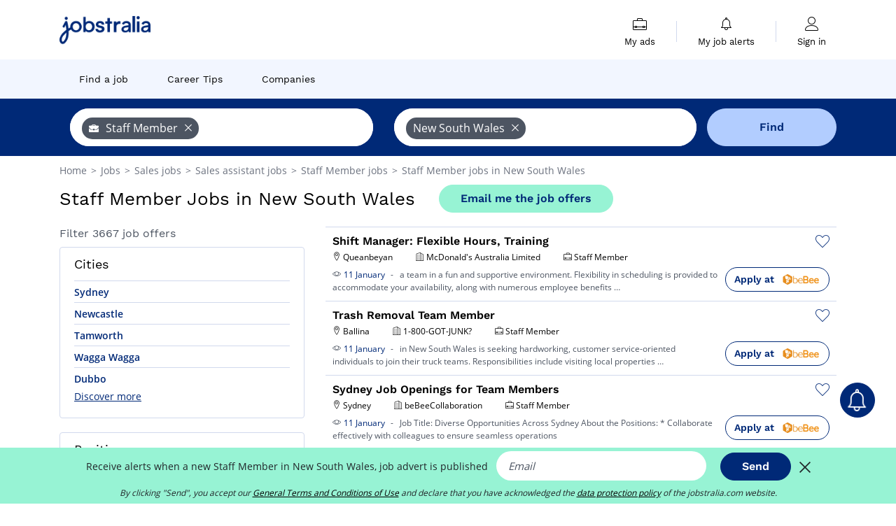

--- FILE ---
content_type: text/html; charset=UTF-8
request_url: https://www.jobstralia.com/jobsearch/staff+member-jobs-in-new+south+wales
body_size: 20245
content:
<!DOCTYPE html>
<html lang="en-AU">
<head>
    <meta http-equiv="content-type" content="text/html; charset=utf-8"/>
    <link rel="shortcut icon" type="image/x-icon" href="/build/images/favicon.ico"/>
    <link rel="apple-touch-icon" sizes="192x192" href="/build/images/icons/icon-192x192.png"/>
    <title>3667 Staff Member jobs. Your job search in New South Wales. Jobstralia</title>
    <meta name="description" content="January 2026 - All Staff Member jobs in New South Wales are on Jobstralia, your search engine for jobs in Australia. Find your Staff Member job in New South Wales and develop your Staff Member career."/>
    <link rel="canonical" href="https://www.jobstralia.com/jobsearch/staff+member-jobs-in-new+south+wales"/>
    <meta name="theme-color" content="#ffffff">
    <meta name="viewport"
          content="width=device-width, height=device-height, initial-scale=1.0, maximum-scale=1.0, user-scalable=1"/>
    <meta name="robots" content="index, follow">
    <meta name="google" content="nositelinkssearchbox"/>
    <link rel="preconnect" href="https://jobijoba.imgix.net/">
    <link rel="preconnect" href="https://accounts.google.com"/>
    <link rel="preconnect" href="https://www.googletagmanager.com"/>
    <link rel="preconnect" href="https://sdk.privacy-center.org"/>
    <link rel="manifest" type="application/json" href="/manifest.json" crossorigin="use-credentials">
    <link rel="preload" href="/build/fonts/WorkSans-Regular.393cfc4d.woff2" as="font" type="font/woff2" crossorigin="anonymous"/>
    <link rel="preload" href="/build/fonts/WorkSans-SemiBold.02545a07.woff2" as="font" type="font/woff2" crossorigin="anonymous"/>
    <link rel="preload" href="/build/fonts/open-sans-400.dfdc1a4b.woff2" as="font" type="font/woff2" crossorigin="anonymous"/>
    <link rel="preload" href="/build/fonts/icomoon.b9914f7e.woff2" as="font" type="font/woff2" crossorigin="anonymous"/>
    <meta property="og:title" content="3667 Staff Member jobs. Your job search in New South Wales. Jobstralia">
    <meta property="og:description" content="January 2026 - All Staff Member jobs in New South Wales are on Jobstralia, your search engine for jobs in Australia. Find your Staff Member job in New South Wales and develop your Staff Member career.">
    <meta property="og:url" content="https://www.jobstralia.com/jobsearch/staff+member-jobs-in-new+south+wales">
    <meta property="og:site_name" content="Jobstralia">
    <meta property="og:image" content="https://www.jobstralia.com/build/images/logo-jobstralia-200x200.jpg">
    <meta property="og:image:type" content="image/jpeg">
    <meta property="og:image:width" content="200">
    <meta property="og:image:height" content="200">
    <meta property="og:locale" content="en_AU">
    <meta property="og:type" content="website">

    <meta property="fb:app_id" content="505658909570767" />

    <meta name="twitter:card" content="summary" />
    <meta name="twitter:site" content="@jobstralia" />

                <link rel="stylesheet" href="/build/8543.3e817814.css"><link rel="stylesheet" href="/build/8298.9407c636.css">
    
    <link rel="stylesheet" href="/build/5176.36ebcf9b.css"><link rel="stylesheet" href="/build/results.a9195d6a.css">

    



    <script nonce="qr24+0GAk/9hA0N1B1mxUQ==">
                                    
        window.dataLayer = window.dataLayer || [];
        window.dataLayer.push({
            'categoryPage': 'search_results_index',
            'sujetPage': 'search_results',
            'typePage': 'index_jobtitle_region',                             'Metier' : 'staff member',
                'Domaine' : 'sales',
                'Localite' : 'new south wales',
                'jobCounter' : 3667,
                    });
    </script>

    <script nonce="qr24+0GAk/9hA0N1B1mxUQ==" type="text/javascript">
        var _paq = window._paq || [];
    </script>

    <!-- Google Tag Manager -->
<script nonce="qr24+0GAk/9hA0N1B1mxUQ==">
window.didomiOnReady = window.didomiOnReady || [];
window.didomiOnReady.push(function () {
    (function(w,d,s,l,i){w[l]=w[l]||[];w[l].push({'gtm.start':
        new Date().getTime(),event:'gtm.js'});var f=d.getElementsByTagName(s)[0],
        j=d.createElement(s),dl=l!='dataLayer'?'&l='+l:'';j.async=true;j.src=
        'https://www.googletagmanager.com/gtm.js?id='+i+dl;f.parentNode.insertBefore(j,f);
    })(window,document,'script','dataLayer','GTM-MZGGGQS');
});
</script>
<!-- End Google Tag Manager -->


        </head>
<body>

        
            <header>
    <div id="header-wrapper" class="header-container" itemscope itemtype="http://www.schema.org/SiteNavigationElement">
        <div id="header-navbar-anchor"></div>
        <div class="navbar header-navbar py-0">
            <button type="button" class="header-navbar-menu js-menu">
                <div class="line-1"></div>
                <div class="line-2"></div>
                <div class="line-3"></div>
            </button>
            <div class="container navbar-container">
                <a class="navbar-brand d-flex align-items-center" href="/">
                    <img class="navbar-logo" src="/build/images/logo_jobstralia.png?v2025-01-21" alt="Jobs" title="Jobs" width="255" height="70">
                </a>
                <div class="nav navbar-right navbar-links d-flex align-items-center">
                                        <div class="navbar-links-group">
                                                <div class="navbar-link d-flex flex-md-row flex-lg-column " data-href="/my-search-history" itemprop="url">
                            <span class="navbar-link-icon icon-resume-briefcase"></span>
                            <span class="navbar-link-label" itemprop="name">My ads</span>
                            <span class="border-active"></span>
                        </div>
                        <span class="navbar-link-separator"></span>
                        <div class="navbar-link d-flex flex-md-row flex-lg-column " data-href="/my-alerts" itemprop="url">
                            <span class="navbar-link-icon icon-bell"></span>
                            <span class="navbar-link-label" itemprop="name">My job alerts</span>
                            <span class="border-active"></span>
                        </div>
                        <span class="navbar-link-separator"></span>
                        <a class="navbar-link d-flex flex-md-row flex-lg-column " href="/my-profile" rel="nofollow" itemprop="url">
                            <span class="navbar-link-icon icon-user-account"></span>
                            <span class="navbar-link-label" itemprop="name">
                                                                    Sign in                                                            </span>
                            <span class="border-active"></span>
                        </a>
                    </div>
                </div>
            </div>
                            <button type="button" class="navbar-toggle navbar-search d-sm-block d-md-block d-lg-none">
                    <span class="icon-search"></span>
                </button>
                    </div>

        <div class="header-subnavbar py-0">
            <div class="container subnavbar-container">
                <div class="subnavbar">
                    <div class="subnavbar-links-group d-flex">
                                                                                <a itemprop="url" href="/jobsearch" 
                                    class="subnavbar-link d-flex align-items-center ">
                                <span itemprop="name">Find a job</span>
                            </a>
                                                                                                                                                                        <a itemprop="url" href="/career-tips"
                                    class="subnavbar-link d-flex align-items-center ">
                                    <span itemprop="name">Career Tips</span>
                                </a>
                                                                                                                                                <a itemprop="url" href="/companies"
                                    class="subnavbar-link d-flex align-items-center ">
                                    <span itemprop="name">Companies</span>
                                </a>
                                                                        </div>
                </div>
            </div>
        </div>

    </div>

    </header>
    
        
<div id="form">
    <div id="header-search-box-anchor"></div>
    <div id="header-search-box" class="search-box-common">
        <img alt="" src="/build/images/cover-home.jpg" class="search-box-img d-flex d-lg-none d-xl-none" srcset="/build/images/cover-home-576.jpg 576w, /build/images/cover-home-768.jpg 768w, /build/images/cover-home-992.jpg 992w, /build/images/cover-home-1200.jpg 1200w">
        <div class="container container-searchbox">
            <div id="search-box">
                <div class="clearfix d-flex flex-column flex-lg-row">
                    <div id="form_what" class="suggest col-12 col-lg-5">
                        <div id="form_what_input"
                             data-text="What job are you looking for?"
                             class="w-100">
                        </div>
                    </div>

                                            <div id="form_where" class="suggest col-12 col-lg-5">
                            <div id="form_where_perimeter">
                                <select id="form_where_perimeter_select" class="ui-multiselect-perimeter">
                                                                            <option value="0" class="perimeter-option" >
                                            0 mi
                                        </option>
                                                                            <option value="10" class="perimeter-option" >
                                            10 mi
                                        </option>
                                                                            <option value="15" class="perimeter-option" >
                                            15 mi
                                        </option>
                                                                            <option value="20" class="perimeter-option" selected>
                                            20 mi
                                        </option>
                                                                            <option value="50" class="perimeter-option" >
                                            50 mi
                                        </option>
                                                                    </select>
                            </div>
                            <div id="form_where_input" data-text="Where?" class="w-100"></div>
                        </div>
                    
                    <span id="form_submit_btn" class="search-box-button col-12 col-lg-2">Find</span>
                </div>
            </div>
        </div>
    </div>
</div>

    


    
            <div class="container">
                <div id="wo-breadcrumbs" class="c_breadcrumb" itemscope itemtype="http://schema.org/BreadcrumbList">
        <span itemprop="itemListElement" itemscope itemtype="http://schema.org/ListItem">
            <a itemprop="item" href="/" title="Home">
                <span itemprop="name">
                    Home                </span>
                <meta itemprop="position" content="1" />
            </a>
        </span>

                    <span class="wo-separator"> &gt; </span>
            <span itemprop="itemListElement" itemscope itemtype="http://schema.org/ListItem">
                                <a itemprop="item" href="/jobsearch" title="Jobs">
                                    <span itemprop="name">
                        Jobs
                    </span>
                    <meta itemprop="position" content="2" />
                                </a>
                            </span>
                    <span class="wo-separator"> &gt; </span>
            <span itemprop="itemListElement" itemscope itemtype="http://schema.org/ListItem">
                                <a itemprop="item" href="/jobsearch/sales-jobs" title="Sales jobs ">
                                    <span itemprop="name">
                        Sales jobs 
                    </span>
                    <meta itemprop="position" content="3" />
                                </a>
                            </span>
                    <span class="wo-separator"> &gt; </span>
            <span itemprop="itemListElement" itemscope itemtype="http://schema.org/ListItem">
                                <a itemprop="item" href="/jobsearch/sales+assistant-jobs" title="Sales assistant jobs ">
                                    <span itemprop="name">
                        Sales assistant jobs 
                    </span>
                    <meta itemprop="position" content="4" />
                                </a>
                            </span>
                    <span class="wo-separator"> &gt; </span>
            <span itemprop="itemListElement" itemscope itemtype="http://schema.org/ListItem">
                                <a itemprop="item" href="/jobsearch/staff+member-jobs" title="Staff Member jobs ">
                                    <span itemprop="name">
                        Staff Member jobs 
                    </span>
                    <meta itemprop="position" content="5" />
                                </a>
                            </span>
                    <span class="wo-separator"> &gt; </span>
            <span itemprop="itemListElement" itemscope itemtype="http://schema.org/ListItem">
                                <a itemprop="item" href="/jobsearch/staff+member-jobs-in-new+south+wales" title="Staff Member jobs in New South Wales">
                                    <span itemprop="name">
                        Staff Member jobs in New South Wales
                    </span>
                    <meta itemprop="position" content="6" />
                                </a>
                            </span>
            </div>

        </div>
    
    <div class="container results-container">
        <div class="results-header row">
            <div class="col-12">
                <h1 class="results-h1 jj-text-xlarge">
                    Staff Member Jobs in New South Wales
                </h1>
                <span class="alert-button button-secondary c_button" data-search-id="" data-origin="top" data-url="https://www.jobstralia.com/alert/create">
                    Email me the job offers
                </span>
            </div>
        </div>
        <div class="row">
            <div class="filters col-12 col-lg-4">
            <div class="row">
            <div class="col-md-12 clearfix">
                
            </div>
        </div>
        <h2 id="filter-title" class="filter-h2 d-flex justify-content-between jj-text-xsmall">
        Filter 3667 job offers
        <span class="mobile-icon">
            <span class="icon-arrow-down2"></span>
            <span class="icon-arrow-up2"></span>
        </span>
    </h2>
                                                                                            <div class="filter-card" id="cities">
        <div class="filter-card-header d-flex justify-content-between">
            Cities
            <span class="mobile-icon">
                <span class="icon-arrow-down2"></span>
                <span class="icon-arrow-up2"></span>
            </span>
        </div>
        <div class="filter-card-body">
                                                                            
                                                
                                
                <div class="jj-border">
                    <a href="/jobsearch/staff+member-jobs-in-sydney" class="filter-link" title="Staff Member in Sydney job">
                                        Sydney
                    </a>
                </div>
                                                                
                                                
                                
                <div class="jj-border">
                    <a href="/jobsearch/staff+member-jobs-in-newcastle" class="filter-link" title="Staff Member in Newcastle job">
                                        Newcastle
                    </a>
                </div>
                                                                
                                                
                                
                <div class="jj-border">
                    <a href="/jobsearch/staff+member-jobs-in-tamworth" class="filter-link" title="Staff Member in Tamworth job">
                                        Tamworth
                    </a>
                </div>
                                                                
                                                
                                
                <div class="jj-border">
                    <a href="/jobsearch/staff+member-jobs-in-wagga+wagga" class="filter-link" title="Staff Member in Wagga Wagga job">
                                        Wagga Wagga
                    </a>
                </div>
                                                                
                                                
                                
                <div class="jj-border">
                    <a href="/jobsearch/staff+member-jobs-in-dubbo" class="filter-link" title="Staff Member in Dubbo job">
                                        Dubbo
                    </a>
                </div>
                                                                
                                                
                                
                <div class="d-none jj-border">
                    <a href="/jobsearch/staff+member-jobs-in-coffs+harbour" class="filter-link" title="Staff Member in Coffs Harbour job">
                                        Coffs Harbour
                    </a>
                </div>
                                                                
                                                
                                
                <div class="d-none jj-border">
                    <a href="/jobsearch/staff+member-jobs-in-gosford" class="filter-link" title="Staff Member in Gosford job">
                                        Gosford
                    </a>
                </div>
                                                                
                                                
                                
                <div class="d-none jj-border">
                    <a href="/jobsearch/staff+member-jobs-in-lismore" class="filter-link" title="Staff Member in Lismore job">
                                        Lismore
                    </a>
                </div>
                                                                
                                                
                                
                <div class="d-none jj-border">
                    <a href="/jobsearch/staff+member-jobs-in-orange" class="filter-link" title="Staff Member in Orange job">
                                        Orange
                    </a>
                </div>
                                                                
                                                
                                
                <div class="d-none jj-border">
                    <a href="/jobsearch/staff+member-jobs-in-albury" class="filter-link" title="Staff Member in Albury job">
                                        Albury
                    </a>
                </div>
                                                                
                                                
                                
                <div class="d-none jj-border">
                    <a href="/jobsearch/staff+member-jobs-in-wollongong" class="filter-link" title="Staff Member in Wollongong job">
                                        Wollongong
                    </a>
                </div>
                                                                
                                                
                                
                <div class="d-none jj-border">
                    <a href="/jobsearch/staff+member-jobs-in-nowra" class="filter-link" title="Staff Member in Nowra job">
                                        Nowra
                    </a>
                </div>
                                                                
                                                
                                
                <div class="d-none jj-border">
                    <a href="/jobsearch/staff+member-jobs-in-port+macquarie" class="filter-link" title="Staff Member in Port Macquarie job">
                                        Port Macquarie
                    </a>
                </div>
                                                                
                                                
                                
                <div class="d-none jj-border">
                    <a href="/jobsearch/staff+member-jobs-in-tweed+heads" class="filter-link" title="Staff Member in Tweed Heads job">
                                        Tweed Heads
                    </a>
                </div>
                                                                
                                                
                                
                <div class="d-none jj-border">
                    <a href="/jobsearch/staff+member-jobs-in-armidale" class="filter-link" title="Staff Member in Armidale job">
                                        Armidale
                    </a>
                </div>
                                                                
                                                
                                
                <div class="d-none jj-border">
                    <a href="/jobsearch/staff+member-jobs-in-ballina" class="filter-link" title="Staff Member in Ballina job">
                                        Ballina
                    </a>
                </div>
                                                                
                                                
                                
                <div class="d-none jj-border">
                    <a href="/jobsearch/staff+member-jobs-in-forster" class="filter-link" title="Staff Member in Forster job">
                                        Forster
                    </a>
                </div>
                                                                
                                                
                                
                <div class="d-none jj-border">
                    <a href="/jobsearch/staff+member-jobs-in-bathurst" class="filter-link" title="Staff Member in Bathurst job">
                                        Bathurst
                    </a>
                </div>
                                                                
                                                
                                
                <div class="d-none jj-border">
                    <a href="/jobsearch/staff+member-jobs-in-broken+hill" class="filter-link" title="Staff Member in Broken Hill job">
                                        Broken Hill
                    </a>
                </div>
                                                                
                                                
                                
                <div class="d-none jj-border">
                    <a href="/jobsearch/staff+member-jobs-in-queanbeyan" class="filter-link" title="Staff Member in Queanbeyan job">
                                        Queanbeyan
                    </a>
                </div>
                                                                
                                                
                                
                <div class="d-none jj-border">
                    <a href="/jobsearch/staff+member-jobs-in-byron+bay" class="filter-link" title="Staff Member in Byron Bay job">
                                        Byron Bay
                    </a>
                </div>
                                                                
                                                
                                
                <div class="d-none jj-border">
                    <a href="/jobsearch/staff+member-jobs-in-cessnock" class="filter-link" title="Staff Member in Cessnock job">
                                        Cessnock
                    </a>
                </div>
                                                                
                                                
                                
                <div class="d-none jj-border">
                    <a href="/jobsearch/staff+member-jobs-in-grafton" class="filter-link" title="Staff Member in Grafton job">
                                        Grafton
                    </a>
                </div>
                                                                
                                                
                                
                <div class="d-none jj-border">
                    <a href="/jobsearch/staff+member-jobs-in-griffith" class="filter-link" title="Staff Member in Griffith job">
                                        Griffith
                    </a>
                </div>
                                                                
                                                
                                
                <div class="d-none jj-border">
                    <a href="/jobsearch/staff+member-jobs-in-maitland" class="filter-link" title="Staff Member in Maitland job">
                                        Maitland
                    </a>
                </div>
                                                                
                                                
                                
                <div class="d-none jj-border">
                    <a href="/jobsearch/staff+member-jobs-in-moree" class="filter-link" title="Staff Member in Moree job">
                                        Moree
                    </a>
                </div>
                                                                
                                                
                                
                <div class="d-none jj-border">
                    <a href="/jobsearch/staff+member-jobs-in-parkes" class="filter-link" title="Staff Member in Parkes job">
                                        Parkes
                    </a>
                </div>
                                                                
                                                
                                
                <div class="d-none jj-border">
                    <a href="/jobsearch/staff+member-jobs-in-wellington" class="filter-link" title="Staff Member in Wellington job">
                                        Wellington
                    </a>
                </div>
                                                                
                                                
                                
                <div class="d-none jj-border">
                    <a href="/jobsearch/staff+member-jobs-in-inverell" class="filter-link" title="Staff Member in Inverell job">
                                        Inverell
                    </a>
                </div>
                                                                
                                                
                                
                <div class="d-none jj-border">
                    <a href="/jobsearch/staff+member-jobs-in-taree" class="filter-link" title="Staff Member in Taree job">
                                        Taree
                    </a>
                </div>
            
                            <div class="show-more" >Discover more</div>
                <div class="show-less d-none">Hide</div>
                    </div>
    </div>
                                                                        <div class="filter-card" id="jobtitles">
        <div class="filter-card-header d-flex justify-content-between">
            Positions
            <span class="mobile-icon">
                <span class="icon-arrow-down2"></span>
                <span class="icon-arrow-up2"></span>
            </span>
        </div>
        <div class="filter-card-body">
                                                                            
                                                
                                
                <div class="jj-border">
                    <a href="/jobsearch/certified+nurse-jobs-in-new+south+wales" class="filter-link" title="Registered Nurse in New South Wales job">
                                        Registered Nurse
                    </a>
                </div>
                                                                
                                                
                                
                <div class="jj-border">
                    <a href="/jobsearch/teacher-jobs-in-new+south+wales" class="filter-link" title="Teacher in New South Wales job">
                                        Teacher
                    </a>
                </div>
                                                                
                                                
                                
                <div class="jj-border">
                    <a href="/jobsearch/nurse-jobs-in-new+south+wales" class="filter-link" title="Nurse in New South Wales job">
                                        Nurse
                    </a>
                </div>
                                                                
                                                
                                
                <div class="jj-border">
                    <a href="/jobsearch/clinical+nurse-jobs-in-new+south+wales" class="filter-link" title="Clinical nurse in New South Wales job">
                                        Clinical nurse
                    </a>
                </div>
                                                                
                                                
                                
                <div class="jj-border">
                    <a href="/jobsearch/pedagogue-jobs-in-new+south+wales" class="filter-link" title="Pedagogue in New South Wales job">
                                        Pedagogue
                    </a>
                </div>
                                                                
                                                
                                
                <div class="d-none jj-border">
                    <a href="/jobsearch/support+worker-jobs-in-new+south+wales" class="filter-link" title="Support Worker in New South Wales job">
                                        Support Worker
                    </a>
                </div>
                                                                
                                                
                                
                <div class="d-none jj-border">
                    <a href="/jobsearch/occupational+therapist-jobs-in-new+south+wales" class="filter-link" title="Occupational Therapist in New South Wales job">
                                        Occupational Therapist
                    </a>
                </div>
                                                                
                                                
                                
                <div class="d-none jj-border">
                    <a href="/jobsearch/administration+employee-jobs-in-new+south+wales" class="filter-link" title="Administration Employee in New South Wales job">
                                        Administration Employee
                    </a>
                </div>
                                                                
                                                
                                
                <div class="d-none jj-border">
                    <a href="/jobsearch/midwife-jobs-in-new+south+wales" class="filter-link" title="Midwife in New South Wales job">
                                        Midwife
                    </a>
                </div>
                                                                
                                                
                                
                <div class="d-none jj-border">
                    <a href="/jobsearch/receptionist-jobs-in-new+south+wales" class="filter-link" title="Receptionist in New South Wales job">
                                        Receptionist
                    </a>
                </div>
                                                                
                                                
                                
                <div class="d-none jj-border">
                    <a href="/jobsearch/medical-jobs-in-new+south+wales" class="filter-link" title="Medical in New South Wales job">
                                        Medical
                    </a>
                </div>
                                                                
                                                
                                
                <div class="d-none jj-border">
                    <a href="/jobsearch/physiotherapist-jobs-in-new+south+wales" class="filter-link" title="Physiotherapist in New South Wales job">
                                        Physiotherapist
                    </a>
                </div>
                                                                
                                                
                                
                <div class="d-none jj-border">
                    <a href="/jobsearch/chef-jobs-in-new+south+wales" class="filter-link" title="Chef in New South Wales job">
                                        Chef
                    </a>
                </div>
                                                                
                                                
                                
                <div class="d-none jj-border">
                    <a href="/jobsearch/social+worker-jobs-in-new+south+wales" class="filter-link" title="Social Worker in New South Wales job">
                                        Social Worker
                    </a>
                </div>
                                                                
                                                
                                
                <div class="d-none jj-border">
                    <a href="/jobsearch/pharmacist-jobs-in-new+south+wales" class="filter-link" title="Pharmacist in New South Wales job">
                                        Pharmacist
                    </a>
                </div>
                                                                
                                                
                                
                <div class="d-none jj-border">
                    <a href="/jobsearch/store+manager-jobs-in-new+south+wales" class="filter-link" title="Store Manager in New South Wales job">
                                        Store Manager
                    </a>
                </div>
                                                                
                                                
                                
                <div class="d-none jj-border">
                    <a href="/jobsearch/general+manager-jobs-in-new+south+wales" class="filter-link" title="General Manager in New South Wales job">
                                        General Manager
                    </a>
                </div>
                                                                
                                                
                                
                <div class="d-none jj-border">
                    <a href="/jobsearch/cleaner-jobs-in-new+south+wales" class="filter-link" title="Cleaner in New South Wales job">
                                        Cleaner
                    </a>
                </div>
                                                                
                                                
                                
                <div class="d-none jj-border">
                    <a href="/jobsearch/maintenance-jobs-in-new+south+wales" class="filter-link" title="Maintenance in New South Wales job">
                                        Maintenance
                    </a>
                </div>
                                                                
                                                
                                
                <div class="d-none jj-border">
                    <a href="/jobsearch/radiologist-jobs-in-new+south+wales" class="filter-link" title="Radiologist in New South Wales job">
                                        Radiologist
                    </a>
                </div>
                                                                
                                                
                                
                <div class="d-none jj-border">
                    <a href="/jobsearch/instructor-jobs-in-new+south+wales" class="filter-link" title="Instructor in New South Wales job">
                                        Instructor
                    </a>
                </div>
                                                                
                                                
                                
                <div class="d-none jj-border">
                    <a href="/jobsearch/professor-jobs-in-new+south+wales" class="filter-link" title="Lecturer in New South Wales job">
                                        Lecturer
                    </a>
                </div>
                                                                
                                                
                                
                <div class="d-none jj-border">
                    <a href="/jobsearch/cafeteria+chef-jobs-in-new+south+wales" class="filter-link" title="Pub Chef in New South Wales job">
                                        Pub Chef
                    </a>
                </div>
                                                                
                                                
                                
                <div class="d-none jj-border">
                    <a href="/jobsearch/customer+services+agent-jobs-in-new+south+wales" class="filter-link" title="Customer Services agent in New South Wales job">
                                        Customer Services agent
                    </a>
                </div>
                                                                
                                                
                                
                <div class="d-none jj-border">
                    <a href="/jobsearch/estimator-jobs-in-new+south+wales" class="filter-link" title="Estimator in New South Wales job">
                                        Estimator
                    </a>
                </div>
                                                                
                                                
                                
                <div class="d-none jj-border">
                    <a href="/jobsearch/general+practitioner-jobs-in-new+south+wales" class="filter-link" title="General Practitioner in New South Wales job">
                                        General Practitioner
                    </a>
                </div>
                                                                
                                                
                                
                <div class="d-none jj-border">
                    <a href="/jobsearch/podiatrist-jobs-in-new+south+wales" class="filter-link" title="Podiatrist in New South Wales job">
                                        Podiatrist
                    </a>
                </div>
                                                                
                                                
                                
                <div class="d-none jj-border">
                    <a href="/jobsearch/accountant-jobs-in-new+south+wales" class="filter-link" title="Accountant in New South Wales job">
                                        Accountant
                    </a>
                </div>
                                                                
                                                
                                
                <div class="d-none jj-border">
                    <a href="/jobsearch/site+manager-jobs-in-new+south+wales" class="filter-link" title="Site Manager in New South Wales job">
                                        Site Manager
                    </a>
                </div>
                                                                
                                                
                                
                <div class="d-none jj-border">
                    <a href="/jobsearch/executive+assistant-jobs-in-new+south+wales" class="filter-link" title="Executive Assistant in New South Wales job">
                                        Executive Assistant
                    </a>
                </div>
            
                            <div class="show-more" >Discover more</div>
                <div class="show-less d-none">Hide</div>
                    </div>
    </div>
        
        
                                    <div class="filter-card" id="companies">
        <div class="filter-card-header d-flex justify-content-between">
            Companies
            <span class="mobile-icon">
                <span class="icon-arrow-down2"></span>
                <span class="icon-arrow-up2"></span>
            </span>
        </div>
        <div class="filter-card-body">
                                                                            
                                                
                                                                    
                <div class="jj-border">
                    <div data-href="/query/?what=staff%2Bmember_amazon&amp;where=new%2Bsouth%2Bwales&amp;where_type=region&amp;perimeter=0" class="filter-link" title="Vacancies Amazon in New South Wales">
                                            <img class="filter-link-img" height="40px" src="https://www.jobstralia.com/image/company/amazon.gif" alt="" loading="lazy" />
                                        Amazon
                    </div>
                </div>
                                                                
                                                
                                                                    
                <div class="jj-border">
                    <div data-href="/query/?what=staff%2Bmember_jb%2Bhi-fi&amp;where=new%2Bsouth%2Bwales&amp;where_type=region&amp;perimeter=0" class="filter-link" title="Vacancies Jb Hi-Fi in New South Wales">
                                            <img class="filter-link-img" height="40px" src="https://www.jobstralia.com/image/company/jb%20hi-fi.gif" alt="" loading="lazy" />
                                        Jb Hi-Fi
                    </div>
                </div>
                                                                
                                                
                                                                    
                <div class="jj-border">
                    <div data-href="/query/?what=staff%2Bmember_coles&amp;where=new%2Bsouth%2Bwales&amp;where_type=region&amp;perimeter=0" class="filter-link" title="Vacancies Coles in New South Wales">
                                            <img class="filter-link-img" height="40px" src="https://www.jobstralia.com/image/company/coles.gif" alt="" loading="lazy" />
                                        Coles
                    </div>
                </div>
                                                                
                                                
                                                                    
                <div class="jj-border">
                    <div data-href="/query/?what=staff%2Bmember_kfc&amp;where=new%2Bsouth%2Bwales&amp;where_type=region&amp;perimeter=0" class="filter-link" title="Vacancies KFC in New South Wales">
                                            <img class="filter-link-img" height="40px" src="https://www.jobstralia.com/image/company/kfc.gif" alt="" loading="lazy" />
                                        KFC
                    </div>
                </div>
                                                                
                                                
                                                                    
                <div class="jj-border">
                    <div data-href="/query/?what=staff%2Bmember_westpac%2Bgroup&amp;where=new%2Bsouth%2Bwales&amp;where_type=region&amp;perimeter=0" class="filter-link" title="Vacancies Westpac Group in New South Wales">
                                            <img class="filter-link-img" height="40px" src="https://www.jobstralia.com/image/company/westpac%20group.gif" alt="" loading="lazy" />
                                        Westpac Group
                    </div>
                </div>
                                                                
                                                
                                                                    
                <div class="d-none jj-border">
                    <div data-href="/query/?what=staff%2Bmember_woolworths&amp;where=new%2Bsouth%2Bwales&amp;where_type=region&amp;perimeter=0" class="filter-link" title="Vacancies Woolworths in New South Wales">
                                            <img class="filter-link-img" height="40px" src="https://www.jobstralia.com/image/company/woolworths.gif" alt="" loading="lazy" />
                                        Woolworths
                    </div>
                </div>
                                                                
                                                
                                                                    
                <div class="d-none jj-border">
                    <div data-href="/query/?what=staff%2Bmember_beaumont%2Btiles&amp;where=new%2Bsouth%2Bwales&amp;where_type=region&amp;perimeter=0" class="filter-link" title="Vacancies Beaumont Tiles in New South Wales">
                                            <img class="filter-link-img" height="40px" src="https://www.jobstralia.com/image/company/beaumont%20tiles.gif" alt="" loading="lazy" />
                                        Beaumont Tiles
                    </div>
                </div>
                                                                
                                                
                                                                    
                <div class="d-none jj-border">
                    <div data-href="/query/?what=staff%2Bmember_mcdonald%2Bs&amp;where=new%2Bsouth%2Bwales&amp;where_type=region&amp;perimeter=0" class="filter-link" title="Vacancies Mcdonald&#039;S in New South Wales">
                                            <img class="filter-link-img" height="40px" src="https://www.jobstralia.com/image/company/mcdonald%27s.gif" alt="" loading="lazy" />
                                        Mcdonald&#039;S
                    </div>
                </div>
                                                                
                                                
                                                                    
                <div class="d-none jj-border">
                    <div data-href="/query/?what=staff%2Bmember_pizza%2Bhut&amp;where=new%2Bsouth%2Bwales&amp;where_type=region&amp;perimeter=0" class="filter-link" title="Vacancies Pizza Hut in New South Wales">
                                            <img class="filter-link-img" height="40px" src="https://www.jobstralia.com/image/company/pizza%20hut.gif" alt="" loading="lazy" />
                                        Pizza Hut
                    </div>
                </div>
            
                            <div class="show-more" >Discover more</div>
                <div class="show-less d-none">Hide</div>
                    </div>
    </div>
                
            
        
    <div class="filter-card" id="publication_date">
        <div class="filter-card-header d-flex justify-content-between">
            Date of release
            <span class="mobile-icon">
                <span class="icon-arrow-down2"></span>
                <span class="icon-arrow-up2"></span>
            </span>
        </div>
        <div class="filter-card-body">
                                                                    <div class="jj-border">
                                            <div data-href="/query/?what=staff%2Bmember&amp;where=new%2Bsouth%2Bwales&amp;where_type=region&amp;perimeter=0&amp;period=24_hours" class="filter-link">
                            Last 24h
                        </div>
                    
                </div>
                                                                    <div class="jj-border">
                                            <div data-href="/query/?what=staff%2Bmember&amp;where=new%2Bsouth%2Bwales&amp;where_type=region&amp;perimeter=0&amp;period=7_days" class="filter-link">
                            Last 7 days
                        </div>
                    
                </div>
                                                                    <div class="jj-border">
                                            <div data-href="/query/?what=staff%2Bmember&amp;where=new%2Bsouth%2Bwales&amp;where_type=region&amp;perimeter=0&amp;period=15_days" class="filter-link">
                            Last 15 days
                        </div>
                    
                </div>
                                                                    <div class="jj-border">
                                            <div data-href="/query/?what=staff%2Bmember&amp;where=new%2Bsouth%2Bwales&amp;where_type=region&amp;perimeter=0&amp;period=30_days" class="filter-link">
                            Last 30 days
                        </div>
                    
                </div>
                    </div>
    </div>
            <div class="filter-card" id="contract_type">
        <div class="filter-card-header d-flex justify-content-between">
            Contracts
            <span class="mobile-icon">
                <span class="icon-arrow-down2"></span>
                <span class="icon-arrow-up2"></span>
            </span>
        </div>
        <div class="filter-card-body">
            
                            <div class="jj-border">
                    <label class="contract-type-label" for="Temporary">
                    <input id="Temporary" type="checkbox" value="Temporary" >
                    <span class="contract-label">
                        Temporary
                    </span>
                    </label>
                </div>
                            <div class="jj-border">
                    <label class="contract-type-label" for="Internship">
                    <input id="Internship" type="checkbox" value="Internship" >
                    <span class="contract-label">
                        Internship
                    </span>
                    </label>
                </div>
                            <div class="jj-border">
                    <label class="contract-type-label" for="Freelance">
                    <input id="Freelance" type="checkbox" value="Freelance" >
                    <span class="contract-label">
                        Freelance
                    </span>
                    </label>
                </div>
                            <div class="jj-border">
                    <label class="contract-type-label" for="Permanent">
                    <input id="Permanent" type="checkbox" value="Permanent" >
                    <span class="contract-label">
                        Permanent
                    </span>
                    </label>
                </div>
                            <div class="jj-border">
                    <label class="contract-type-label" for="Independant">
                    <input id="Independant" type="checkbox" value="Independant" >
                    <span class="contract-label">
                        Independant
                    </span>
                    </label>
                </div>
                        <button id="contract-submit" class="button-outline" type="button" data-target="https://www.jobstralia.com/query/?what=staff%2Bmember&amp;where=new%2Bsouth%2Bwales&amp;whereType=region&amp;perimeter=0">Confirm</button>
        </div>
    </div>


                <div id="filters-anchor"></div>
        <div id="filters-fixed" style="display: none;">
            <div class="filter-card-header">
                <p class="filter-fixed-title">Change my filters</p>
            </div>
            <div class="filter-card-body">
                                    <div class="border-top">
                        <a class="filter-link" href="#cities">Cities</a>
                    </div>
                                    <div class="border-top">
                        <a class="filter-link" href="#jobtitles">Positions</a>
                    </div>
                                    <div class="border-top">
                        <a class="filter-link" href="#companies">Companies</a>
                    </div>
                                    <div class="border-top">
                        <a class="filter-link" href="#publication_date">Date of release</a>
                    </div>
                                    <div class="border-top">
                        <a class="filter-link" href="#contract_type">Contracts</a>
                    </div>
                            </div>
        </div>
    </div>            <div class="right-column col-12 col-lg-8">
    
    <div class="offers">
                    




<div class="offer" data-id="ad_0724f334485a5480ca95df47669b02ce">
    <div class="actions float-right d-flex">
        <span class="icon-save-ad  icon-heart-empty js-save-ad "
              title="Save the position"></span>
    </div>

            <div data-atc="uggcf://jjj=pt=wbofgenyvn=pt=pbz/qrgnvy/8/0724s334485n5480pn95qs47669o02pr" class="offer-link encoded-offer-link " data-product="{&quot;event&quot;:&quot;productClick&quot;,&quot;email&quot;:&quot;&quot;,&quot;ecommerce&quot;:{&quot;click&quot;:{&quot;actionField&quot;:{&quot;list&quot;:&quot;search_results_index&quot;},&quot;products&quot;:[{&quot;name&quot;:&quot;Shift Manager: Flexible Hours, Training&quot;,&quot;id&quot;:&quot;0724f334485a5480ca95df47669b02ce&quot;,&quot;price&quot;:0,&quot;brand&quot;:&quot;McDonald&#039;s Australia Limited&quot;,&quot;category&quot;:&quot;Sales&quot;,&quot;variant&quot;:&quot;emploi_organic_exact&quot;,&quot;rhw&quot;:1341285,&quot;chw&quot;:1341285,&quot;bhw&quot;:1341285,&quot;ahw&quot;:1341285,&quot;position&quot;:1,&quot;dimension24&quot;:&quot;bebee.au_feed&quot;,&quot;customerName&quot;:&quot;beBee Platform SL&quot;,&quot;mv_test&quot;:&quot;false&quot;}]}}}">
    
        <div class="offer-header">
            <h3 class="offer-header-title">
                Shift Manager: Flexible Hours, Training
            </h3>

            
            <div class="offer-features">
                                    <span class="feature">
                    <span class="iconwrap">
                        <span class="icon-map-marker"></span>
                    </span>
                    <span>Queanbeyan</span>
                                                                                </span>
                                                                    <span class="feature">
                    <span class="iconwrap">
                        <span class="icon-apartment"></span>
                    </span>
                    <span>
                        McDonald&#039;s Australia Limited
                                            </span>
                </span>
                
                                    <span class="feature">
                        <span class="iconwrap">
                            <span class="icon-resume-briefcase"></span>
                        </span>
                        <span>Staff Member</span>
                    </span>
                
                            </div>
        </div>
        <div class="d-flex justify-content-between">
            <div class="d-inline description-wrapper">
                                    <a class="permalink-link" href="https://www.jobstralia.com/detail/8/0724f334485a5480ca95df47669b02ce" title="Shift Manager: Flexible Hours, Training">
                        <span class="permalink-icon icon-eye2"></span>
                    </a>
                
                <span class="text-primary publication_date">
                    11 January
                </span>
                <span class="separator">-</span>
                <span class="description">
                    <span class="d-none d-lg-inline"></span> a team in a fun and supportive environment. Flexibility in scheduling is provided to accommodate<span class="d-none d-lg-inline"> your availability, along with numerous employee benefits</span><span> &hellip;</span>
                </span>
                            </div>
            <div class="candidate d-none d-lg-block">
                <div class="button-outline candidate-btn">
                    <span class="d-inline-flex align-items-center">
                        <span class="candidate-btn-label">Apply at</span>
                        <img class="thumbnailIcon" src="https://www.jobstralia.com/image/partner/bebee.au_feed.gif" alt="bebee.au_feed" title="bebee.au_feed" />
                    </span>
                </div>
            </div>
        </div>

            </div>
    </div>
                                                                                




<div class="offer" data-id="ad_0fb3402ae424674fba1a938e5dae3af3">
    <div class="actions float-right d-flex">
        <span class="icon-save-ad  icon-heart-empty js-save-ad "
              title="Save the position"></span>
    </div>

            <div data-atc="uggcf://jjj=pt=wbofgenyvn=pt=pbz/qrgnvy/8/0so3402nr424674son1n938r5qnr3ns3" class="offer-link encoded-offer-link " data-product="{&quot;event&quot;:&quot;productClick&quot;,&quot;email&quot;:&quot;&quot;,&quot;ecommerce&quot;:{&quot;click&quot;:{&quot;actionField&quot;:{&quot;list&quot;:&quot;search_results_index&quot;},&quot;products&quot;:[{&quot;name&quot;:&quot;Trash Removal Team Member&quot;,&quot;id&quot;:&quot;0fb3402ae424674fba1a938e5dae3af3&quot;,&quot;price&quot;:0,&quot;brand&quot;:&quot;1-800-GOT-JUNK?&quot;,&quot;category&quot;:&quot;Sales&quot;,&quot;variant&quot;:&quot;emploi_organic_exact&quot;,&quot;rhw&quot;:1341285,&quot;chw&quot;:1341285,&quot;bhw&quot;:1341285,&quot;ahw&quot;:1341285,&quot;position&quot;:2,&quot;dimension24&quot;:&quot;bebee.au_feed&quot;,&quot;customerName&quot;:&quot;beBee Platform SL&quot;,&quot;mv_test&quot;:&quot;false&quot;}]}}}">
    
        <div class="offer-header">
            <h3 class="offer-header-title">
                Trash Removal Team Member
            </h3>

            
            <div class="offer-features">
                                    <span class="feature">
                    <span class="iconwrap">
                        <span class="icon-map-marker"></span>
                    </span>
                    <span>Ballina</span>
                                                                                </span>
                                                                    <span class="feature">
                    <span class="iconwrap">
                        <span class="icon-apartment"></span>
                    </span>
                    <span>
                        1-800-GOT-JUNK?
                                            </span>
                </span>
                
                                    <span class="feature">
                        <span class="iconwrap">
                            <span class="icon-resume-briefcase"></span>
                        </span>
                        <span>Staff Member</span>
                    </span>
                
                            </div>
        </div>
        <div class="d-flex justify-content-between">
            <div class="d-inline description-wrapper">
                                    <a class="permalink-link" href="https://www.jobstralia.com/detail/8/0fb3402ae424674fba1a938e5dae3af3" title="Trash Removal Team Member">
                        <span class="permalink-icon icon-eye2"></span>
                    </a>
                
                <span class="text-primary publication_date">
                    11 January
                </span>
                <span class="separator">-</span>
                <span class="description">
                    <span class="d-none d-lg-inline"></span> in New South Wales is seeking hardworking, customer service-oriented individuals to join their<span class="d-none d-lg-inline"> truck teams. Responsibilities include visiting local properties</span><span> &hellip;</span>
                </span>
                            </div>
            <div class="candidate d-none d-lg-block">
                <div class="button-outline candidate-btn">
                    <span class="d-inline-flex align-items-center">
                        <span class="candidate-btn-label">Apply at</span>
                        <img class="thumbnailIcon" src="https://www.jobstralia.com/image/partner/bebee.au_feed.gif" alt="bebee.au_feed" title="bebee.au_feed" />
                    </span>
                </div>
            </div>
        </div>

            </div>
    </div>
                                                                                




<div class="offer" data-id="ad_284fb2178d42d5684a61fbc6c26410b8">
    <div class="actions float-right d-flex">
        <span class="icon-save-ad  icon-heart-empty js-save-ad "
              title="Save the position"></span>
    </div>

            <div data-atc="uggcf://jjj=pt=wbofgenyvn=pt=pbz/qrgnvy/8/284so2178q42q5684n61sop6p26410o8" class="offer-link encoded-offer-link " data-product="{&quot;event&quot;:&quot;productClick&quot;,&quot;email&quot;:&quot;&quot;,&quot;ecommerce&quot;:{&quot;click&quot;:{&quot;actionField&quot;:{&quot;list&quot;:&quot;search_results_index&quot;},&quot;products&quot;:[{&quot;name&quot;:&quot;Sydney Job Openings for Team Members&quot;,&quot;id&quot;:&quot;284fb2178d42d5684a61fbc6c26410b8&quot;,&quot;price&quot;:0,&quot;brand&quot;:&quot;beBeeCollaboration&quot;,&quot;category&quot;:&quot;Sales&quot;,&quot;variant&quot;:&quot;emploi_organic_exact&quot;,&quot;rhw&quot;:1341285,&quot;chw&quot;:1341285,&quot;bhw&quot;:1341285,&quot;ahw&quot;:1341285,&quot;position&quot;:3,&quot;dimension24&quot;:&quot;bebee.au_feed&quot;,&quot;customerName&quot;:&quot;beBee Platform SL&quot;,&quot;mv_test&quot;:&quot;false&quot;}]}}}">
    
        <div class="offer-header">
            <h3 class="offer-header-title">
                Sydney Job Openings for Team Members
            </h3>

            
            <div class="offer-features">
                                    <span class="feature">
                    <span class="iconwrap">
                        <span class="icon-map-marker"></span>
                    </span>
                    <span>Sydney</span>
                                                                                </span>
                                                                    <span class="feature">
                    <span class="iconwrap">
                        <span class="icon-apartment"></span>
                    </span>
                    <span>
                        beBeeCollaboration
                                            </span>
                </span>
                
                                    <span class="feature">
                        <span class="iconwrap">
                            <span class="icon-resume-briefcase"></span>
                        </span>
                        <span>Staff Member</span>
                    </span>
                
                            </div>
        </div>
        <div class="d-flex justify-content-between">
            <div class="d-inline description-wrapper">
                                    <a class="permalink-link" href="https://www.jobstralia.com/detail/8/284fb2178d42d5684a61fbc6c26410b8" title="Sydney Job Openings for Team Members">
                        <span class="permalink-icon icon-eye2"></span>
                    </a>
                
                <span class="text-primary publication_date">
                    11 January
                </span>
                <span class="separator">-</span>
                <span class="description">
                    <span class="d-none d-lg-inline"></span>Job Title: Diverse Opportunities Across Sydney About the Positions: * Collaborate effectively with<span class="d-none d-lg-inline"> colleagues to ensure seamless operations</span>
                </span>
                            </div>
            <div class="candidate d-none d-lg-block">
                <div class="button-outline candidate-btn">
                    <span class="d-inline-flex align-items-center">
                        <span class="candidate-btn-label">Apply at</span>
                        <img class="thumbnailIcon" src="https://www.jobstralia.com/image/partner/bebee.au_feed.gif" alt="bebee.au_feed" title="bebee.au_feed" />
                    </span>
                </div>
            </div>
        </div>

            </div>
    </div>
                                                                                                            




<div class="offer" data-id="ad_29f271e218fd1f8c927fda7c524f38e7">
    <div class="actions float-right d-flex">
        <span class="icon-save-ad  icon-heart-empty js-save-ad "
              title="Save the position"></span>
    </div>

            <div data-atc="uggcf://jjj=pt=wbofgenyvn=pt=pbz/qrgnvy/8/29s271r218sq1s8p927sqn7p524s38r7" class="offer-link encoded-offer-link " data-product="{&quot;event&quot;:&quot;productClick&quot;,&quot;email&quot;:&quot;&quot;,&quot;ecommerce&quot;:{&quot;click&quot;:{&quot;actionField&quot;:{&quot;list&quot;:&quot;search_results_index&quot;},&quot;products&quot;:[{&quot;name&quot;:&quot;Store Team Member&quot;,&quot;id&quot;:&quot;29f271e218fd1f8c927fda7c524f38e7&quot;,&quot;price&quot;:0,&quot;brand&quot;:&quot;Woolworths Group Limited&quot;,&quot;category&quot;:&quot;Sales&quot;,&quot;variant&quot;:&quot;emploi_organic_exact&quot;,&quot;rhw&quot;:1341285,&quot;chw&quot;:1341285,&quot;bhw&quot;:1341285,&quot;ahw&quot;:1341285,&quot;position&quot;:4,&quot;dimension24&quot;:&quot;bebee.au_direct&quot;,&quot;customerName&quot;:&quot;beBee Platform SL&quot;,&quot;mv_test&quot;:&quot;false&quot;}]}}}">
    
        <div class="offer-header">
            <h3 class="offer-header-title">
                Store Team Member
            </h3>

            
            <div class="offer-features">
                                    <span class="feature">
                    <span class="iconwrap">
                        <span class="icon-map-marker"></span>
                    </span>
                    <span>Sydney</span>
                                                                                </span>
                                                                    <span class="feature">
                    <span class="iconwrap">
                        <span class="icon-apartment"></span>
                    </span>
                    <span>
                        Woolworths Group Limited
                                            </span>
                </span>
                
                                    <span class="feature">
                        <span class="iconwrap">
                            <span class="icon-resume-briefcase"></span>
                        </span>
                        <span>Staff Member</span>
                    </span>
                
                            </div>
        </div>
        <div class="d-flex justify-content-between">
            <div class="d-inline description-wrapper">
                                    <a class="permalink-link" href="https://www.jobstralia.com/detail/8/29f271e218fd1f8c927fda7c524f38e7" title="Store Team Member">
                        <span class="permalink-icon icon-eye2"></span>
                    </a>
                
                <span class="text-primary publication_date">
                    11 January
                </span>
                <span class="separator">-</span>
                <span class="description">
                    <span class="d-none d-lg-inline">You'll have a preference for variety and </span>change and value the reward and satisfaction that it brings About the role As a Store Team <strong>Member</strong><span class="d-none d-lg-inline"> you will live our</span><span> &hellip;</span>
                </span>
                            </div>
            <div class="candidate d-none d-lg-block">
                <div class="button-outline candidate-btn">
                    <span class="d-inline-flex align-items-center">
                        <span class="candidate-btn-label">Apply at</span>
                        <img class="thumbnailIcon" src="https://www.jobstralia.com/image/partner/bebee.au_direct.gif" alt="bebee.au_direct" title="bebee.au_direct" />
                    </span>
                </div>
            </div>
        </div>

            </div>
    </div>
                                                                                




<div class="offer" data-id="ad_332953b76464e8799657eefeb21e8055">
    <div class="actions float-right d-flex">
        <span class="icon-save-ad  icon-heart-empty js-save-ad "
              title="Save the position"></span>
    </div>

            <div data-atc="uggcf://jjj=pt=wbofgenyvn=pt=pbz/qrgnvy/8/332953o76464r8799657rrsro21r8055" class="offer-link encoded-offer-link " data-product="{&quot;event&quot;:&quot;productClick&quot;,&quot;email&quot;:&quot;&quot;,&quot;ecommerce&quot;:{&quot;click&quot;:{&quot;actionField&quot;:{&quot;list&quot;:&quot;search_results_index&quot;},&quot;products&quot;:[{&quot;name&quot;:&quot;Ten Tops Team Member&quot;,&quot;id&quot;:&quot;332953b76464e8799657eefeb21e8055&quot;,&quot;price&quot;:0,&quot;brand&quot;:&quot;Bernardi Group&quot;,&quot;category&quot;:&quot;Sales&quot;,&quot;variant&quot;:&quot;emploi_organic_exact&quot;,&quot;rhw&quot;:1341285,&quot;chw&quot;:1341285,&quot;bhw&quot;:1341285,&quot;ahw&quot;:1341285,&quot;position&quot;:5,&quot;dimension24&quot;:&quot;bebee.au_feed&quot;,&quot;customerName&quot;:&quot;beBee Platform SL&quot;,&quot;mv_test&quot;:&quot;false&quot;}]}}}">
    
        <div class="offer-header">
            <h3 class="offer-header-title">
                Ten Tops Team Member
            </h3>

            
            <div class="offer-features">
                                    <span class="feature">
                    <span class="iconwrap">
                        <span class="icon-map-marker"></span>
                    </span>
                    <span>Sydney</span>
                                                                                </span>
                                                                    <span class="feature">
                    <span class="iconwrap">
                        <span class="icon-apartment"></span>
                    </span>
                    <span>
                        Bernardi Group
                                            </span>
                </span>
                
                                    <span class="feature">
                        <span class="iconwrap">
                            <span class="icon-resume-briefcase"></span>
                        </span>
                        <span>Staff Member</span>
                    </span>
                
                            </div>
        </div>
        <div class="d-flex justify-content-between">
            <div class="d-inline description-wrapper">
                                    <a class="permalink-link" href="https://www.jobstralia.com/detail/8/332953b76464e8799657eefeb21e8055" title="Ten Tops Team Member">
                        <span class="permalink-icon icon-eye2"></span>
                    </a>
                
                <span class="text-primary publication_date">
                    11 January
                </span>
                <span class="separator">-</span>
                <span class="description">
                    <span class="d-none d-lg-inline"></span> not required * Demonstrated understanding and willingness to provide excellence in customer<span class="d-none d-lg-inline"> service * Ability to multi-task * Creative thinking Personal</span><span> &hellip;</span>
                </span>
                            </div>
            <div class="candidate d-none d-lg-block">
                <div class="button-outline candidate-btn">
                    <span class="d-inline-flex align-items-center">
                        <span class="candidate-btn-label">Apply at</span>
                        <img class="thumbnailIcon" src="https://www.jobstralia.com/image/partner/bebee.au_feed.gif" alt="bebee.au_feed" title="bebee.au_feed" />
                    </span>
                </div>
            </div>
        </div>

            </div>
    </div>
                                                                                




<div class="offer" data-id="ad_37dc65631df3d8529c70d2697a333c49">
    <div class="actions float-right d-flex">
        <span class="icon-save-ad  icon-heart-empty js-save-ad "
              title="Save the position"></span>
    </div>

            <div data-atc="uggcf://jjj=pt=wbofgenyvn=pt=pbz/qrgnvy/8/37qp65631qs3q8529p70q2697n333p49" class="offer-link encoded-offer-link " data-product="{&quot;event&quot;:&quot;productClick&quot;,&quot;email&quot;:&quot;&quot;,&quot;ecommerce&quot;:{&quot;click&quot;:{&quot;actionField&quot;:{&quot;list&quot;:&quot;search_results_index&quot;},&quot;products&quot;:[{&quot;name&quot;:&quot;Retail Sales Team Member&quot;,&quot;id&quot;:&quot;37dc65631df3d8529c70d2697a333c49&quot;,&quot;price&quot;:0,&quot;brand&quot;:&quot;ESNC perfumery&quot;,&quot;category&quot;:&quot;Sales&quot;,&quot;variant&quot;:&quot;emploi_organic_exact&quot;,&quot;rhw&quot;:1341285,&quot;chw&quot;:1341285,&quot;bhw&quot;:1341285,&quot;ahw&quot;:1341285,&quot;position&quot;:6,&quot;dimension24&quot;:&quot;bebee.au_direct&quot;,&quot;customerName&quot;:&quot;beBee Platform SL&quot;,&quot;mv_test&quot;:&quot;false&quot;}]}}}">
    
        <div class="offer-header">
            <h3 class="offer-header-title">
                Retail Sales Team Member
            </h3>

            
            <div class="offer-features">
                                    <span class="feature">
                    <span class="iconwrap">
                        <span class="icon-map-marker"></span>
                    </span>
                    <span>Sydney</span>
                                                                                </span>
                                                                    <span class="feature">
                    <span class="iconwrap">
                        <span class="icon-apartment"></span>
                    </span>
                    <span>
                        ESNC perfumery
                                            </span>
                </span>
                
                                    <span class="feature">
                        <span class="iconwrap">
                            <span class="icon-resume-briefcase"></span>
                        </span>
                        <span>Staff Member</span>
                    </span>
                
                            </div>
        </div>
        <div class="d-flex justify-content-between">
            <div class="d-inline description-wrapper">
                                    <a class="permalink-link" href="https://www.jobstralia.com/detail/8/37dc65631df3d8529c70d2697a333c49" title="Retail Sales Team Member">
                        <span class="permalink-icon icon-eye2"></span>
                    </a>
                
                <span class="text-primary publication_date">
                    11 January
                </span>
                <span class="separator">-</span>
                <span class="description">
                    <span class="d-none d-lg-inline">Where experience and performance is recognised * A </span>chance to be part of one of Australia's fastest-growing fragrance retailers * Exclusive team <strong>member</strong><span class="d-none d-lg-inline"></span><span> &hellip;</span>
                </span>
                            </div>
            <div class="candidate d-none d-lg-block">
                <div class="button-outline candidate-btn">
                    <span class="d-inline-flex align-items-center">
                        <span class="candidate-btn-label">Apply at</span>
                        <img class="thumbnailIcon" src="https://www.jobstralia.com/image/partner/bebee.au_direct.gif" alt="bebee.au_direct" title="bebee.au_direct" />
                    </span>
                </div>
            </div>
        </div>

            </div>
    </div>
                                                                                                            




<div class="offer" data-id="ad_5153c525c8c6f5145bc7a9085f0d29fa">
    <div class="actions float-right d-flex">
        <span class="icon-save-ad  icon-heart-empty js-save-ad "
              title="Save the position"></span>
    </div>

            <div data-atc="uggcf://jjj=pt=wbofgenyvn=pt=pbz/qrgnvy/8/5153p525p8p6s5145op7n9085s0q29sn" class="offer-link encoded-offer-link " data-product="{&quot;event&quot;:&quot;productClick&quot;,&quot;email&quot;:&quot;&quot;,&quot;ecommerce&quot;:{&quot;click&quot;:{&quot;actionField&quot;:{&quot;list&quot;:&quot;search_results_index&quot;},&quot;products&quot;:[{&quot;name&quot;:&quot;Trade Yard Team Member&quot;,&quot;id&quot;:&quot;5153c525c8c6f5145bc7a9085f0d29fa&quot;,&quot;price&quot;:0,&quot;brand&quot;:&quot;Metcash Trading Limited&quot;,&quot;category&quot;:&quot;Sales&quot;,&quot;variant&quot;:&quot;emploi_organic_exact&quot;,&quot;rhw&quot;:1341285,&quot;chw&quot;:1341285,&quot;bhw&quot;:1341285,&quot;ahw&quot;:1341285,&quot;position&quot;:7,&quot;dimension24&quot;:&quot;bebee.au_feed&quot;,&quot;customerName&quot;:&quot;beBee Platform SL&quot;,&quot;mv_test&quot;:&quot;false&quot;}]}}}">
    
        <div class="offer-header">
            <h3 class="offer-header-title">
                Trade Yard Team Member
            </h3>

            
            <div class="offer-features">
                                    <span class="feature">
                    <span class="iconwrap">
                        <span class="icon-map-marker"></span>
                    </span>
                    <span>Sydney</span>
                                                                                </span>
                                                                    <span class="feature">
                    <span class="iconwrap">
                        <span class="icon-apartment"></span>
                    </span>
                    <span>
                        Metcash Trading Limited
                                            </span>
                </span>
                
                                    <span class="feature">
                        <span class="iconwrap">
                            <span class="icon-resume-briefcase"></span>
                        </span>
                        <span>Staff Member</span>
                    </span>
                
                            </div>
        </div>
        <div class="d-flex justify-content-between">
            <div class="d-inline description-wrapper">
                                    <a class="permalink-link" href="https://www.jobstralia.com/detail/8/5153c525c8c6f5145bc7a9085f0d29fa" title="Trade Yard Team Member">
                        <span class="permalink-icon icon-eye2"></span>
                    </a>
                
                <span class="text-primary publication_date">
                    11 January
                </span>
                <span class="separator">-</span>
                <span class="description">
                    <span class="d-none d-lg-inline"></span>A leading hardware store in Australia is seeking a Full-Time team <strong>member</strong> for their West Gosford<span class="d-none d-lg-inline"> Store.</span>
                </span>
                            </div>
            <div class="candidate d-none d-lg-block">
                <div class="button-outline candidate-btn">
                    <span class="d-inline-flex align-items-center">
                        <span class="candidate-btn-label">Apply at</span>
                        <img class="thumbnailIcon" src="https://www.jobstralia.com/image/partner/bebee.au_feed.gif" alt="bebee.au_feed" title="bebee.au_feed" />
                    </span>
                </div>
            </div>
        </div>

            </div>
    </div>
                                                                                




<div class="offer" data-id="ad_607ecc1e536dbfb289b3aee02ad0461e">
    <div class="actions float-right d-flex">
        <span class="icon-save-ad  icon-heart-empty js-save-ad "
              title="Save the position"></span>
    </div>

            <div data-atc="uggcf://jjj=pt=wbofgenyvn=pt=pbz/qrgnvy/8/607rpp1r536qoso289o3nrr02nq0461r" class="offer-link encoded-offer-link " data-product="{&quot;event&quot;:&quot;productClick&quot;,&quot;email&quot;:&quot;&quot;,&quot;ecommerce&quot;:{&quot;click&quot;:{&quot;actionField&quot;:{&quot;list&quot;:&quot;search_results_index&quot;},&quot;products&quot;:[{&quot;name&quot;:&quot;Food Service Team Member&quot;,&quot;id&quot;:&quot;607ecc1e536dbfb289b3aee02ad0461e&quot;,&quot;price&quot;:0,&quot;brand&quot;:&quot;beBeeOpportunity&quot;,&quot;category&quot;:&quot;Sales&quot;,&quot;variant&quot;:&quot;emploi_organic_exact&quot;,&quot;rhw&quot;:1341285,&quot;chw&quot;:1341285,&quot;bhw&quot;:1341285,&quot;ahw&quot;:1341285,&quot;position&quot;:8,&quot;dimension24&quot;:&quot;bebee.au_feed&quot;,&quot;customerName&quot;:&quot;beBee Platform SL&quot;,&quot;mv_test&quot;:&quot;false&quot;}]}}}">
    
        <div class="offer-header">
            <h3 class="offer-header-title">
                Food Service Team Member
            </h3>

            
            <div class="offer-features">
                                    <span class="feature">
                    <span class="iconwrap">
                        <span class="icon-map-marker"></span>
                    </span>
                    <span>Gosford</span>
                                                                                </span>
                                                                    <span class="feature">
                    <span class="iconwrap">
                        <span class="icon-apartment"></span>
                    </span>
                    <span>
                        beBeeOpportunity
                                            </span>
                </span>
                
                                    <span class="feature">
                        <span class="iconwrap">
                            <span class="icon-resume-briefcase"></span>
                        </span>
                        <span>Staff Member</span>
                    </span>
                
                            </div>
        </div>
        <div class="d-flex justify-content-between">
            <div class="d-inline description-wrapper">
                                    <a class="permalink-link" href="https://www.jobstralia.com/detail/8/607ecc1e536dbfb289b3aee02ad0461e" title="Food Service Team Member">
                        <span class="permalink-icon icon-eye2"></span>
                    </a>
                
                <span class="text-primary publication_date">
                    11 January
                </span>
                <span class="separator">-</span>
                <span class="description">
                    <span class="d-none d-lg-inline"></span>About this Opportunity This is a fantastic chance to contribute to a team that values its <strong>members</strong>.<span class="d-none d-lg-inline"></span>
                </span>
                            </div>
            <div class="candidate d-none d-lg-block">
                <div class="button-outline candidate-btn">
                    <span class="d-inline-flex align-items-center">
                        <span class="candidate-btn-label">Apply at</span>
                        <img class="thumbnailIcon" src="https://www.jobstralia.com/image/partner/bebee.au_feed.gif" alt="bebee.au_feed" title="bebee.au_feed" />
                    </span>
                </div>
            </div>
        </div>

            </div>
    </div>
                                                                                




<div class="offer" data-id="ad_6b5a0d1255aa41a7c0709d3eec6ae200">
    <div class="actions float-right d-flex">
        <span class="icon-save-ad  icon-heart-empty js-save-ad "
              title="Save the position"></span>
    </div>

            <div data-atc="uggcf://jjj=pt=wbofgenyvn=pt=pbz/qrgnvy/8/6o5n0q1255nn41n7p0709q3rrp6nr200" class="offer-link encoded-offer-link " data-product="{&quot;event&quot;:&quot;productClick&quot;,&quot;email&quot;:&quot;&quot;,&quot;ecommerce&quot;:{&quot;click&quot;:{&quot;actionField&quot;:{&quot;list&quot;:&quot;search_results_index&quot;},&quot;products&quot;:[{&quot;name&quot;:&quot;Group Casual Sales Team Member&quot;,&quot;id&quot;:&quot;6b5a0d1255aa41a7c0709d3eec6ae200&quot;,&quot;price&quot;:0,&quot;brand&quot;:&quot;Sussan&quot;,&quot;category&quot;:&quot;Sales&quot;,&quot;variant&quot;:&quot;emploi_organic_exact&quot;,&quot;rhw&quot;:1341285,&quot;chw&quot;:1341285,&quot;bhw&quot;:1341285,&quot;ahw&quot;:1341285,&quot;position&quot;:9,&quot;dimension24&quot;:&quot;bebee.au_feed&quot;,&quot;customerName&quot;:&quot;beBee Platform SL&quot;,&quot;mv_test&quot;:&quot;false&quot;}]}}}">
    
        <div class="offer-header">
            <h3 class="offer-header-title">
                Group Casual Sales Team Member
            </h3>

            
            <div class="offer-features">
                                    <span class="feature">
                    <span class="iconwrap">
                        <span class="icon-map-marker"></span>
                    </span>
                    <span>Newcastle</span>
                                                                                </span>
                                                                                                        <span class="feature">
                                <span class="iconwrap">
                                    <span class="icon-register"></span>
                                </span>
                                <span>Temporary</span>
                            </span>
                                                                                                <span class="feature">
                    <span class="iconwrap">
                        <span class="icon-apartment"></span>
                    </span>
                    <span>
                        Sussan
                                            </span>
                </span>
                
                                    <span class="feature">
                        <span class="iconwrap">
                            <span class="icon-resume-briefcase"></span>
                        </span>
                        <span>Staff Member</span>
                    </span>
                
                            </div>
        </div>
        <div class="d-flex justify-content-between">
            <div class="d-inline description-wrapper">
                                    <a class="permalink-link" href="https://www.jobstralia.com/detail/8/6b5a0d1255aa41a7c0709d3eec6ae200" title="Group Casual Sales Team Member">
                        <span class="permalink-icon icon-eye2"></span>
                    </a>
                
                <span class="text-primary publication_date">
                    11 January
                </span>
                <span class="separator">-</span>
                <span class="description">
                    <span class="d-none d-lg-inline">More than just a fashion brand, we're </span>a close-knit community of creative, passionate, dynamic, supportive and innovative team <strong>members</strong>.<span class="d-none d-lg-inline"> &hellip; regular training</span><span> &hellip;</span>
                </span>
                            </div>
            <div class="candidate d-none d-lg-block">
                <div class="button-outline candidate-btn">
                    <span class="d-inline-flex align-items-center">
                        <span class="candidate-btn-label">Apply at</span>
                        <img class="thumbnailIcon" src="https://www.jobstralia.com/image/partner/bebee.au_feed.gif" alt="bebee.au_feed" title="bebee.au_feed" />
                    </span>
                </div>
            </div>
        </div>

            </div>
    </div>
                                                                                                            




<div class="offer" data-id="ad_80f5c034e713ee70916c26a7ba32e5d2">
    <div class="actions float-right d-flex">
        <span class="icon-save-ad  icon-heart-empty js-save-ad "
              title="Save the position"></span>
    </div>

            <div data-atc="uggcf://jjj=pt=wbofgenyvn=pt=pbz/qrgnvy/8/80s5p034r713rr70916p26n7on32r5q2" class="offer-link encoded-offer-link " data-product="{&quot;event&quot;:&quot;productClick&quot;,&quot;email&quot;:&quot;&quot;,&quot;ecommerce&quot;:{&quot;click&quot;:{&quot;actionField&quot;:{&quot;list&quot;:&quot;search_results_index&quot;},&quot;products&quot;:[{&quot;name&quot;:&quot;Part Time Sales Team Member&quot;,&quot;id&quot;:&quot;80f5c034e713ee70916c26a7ba32e5d2&quot;,&quot;price&quot;:0,&quot;brand&quot;:&quot;Sussan&quot;,&quot;category&quot;:&quot;Sales&quot;,&quot;variant&quot;:&quot;emploi_organic_exact&quot;,&quot;rhw&quot;:1341285,&quot;chw&quot;:1341285,&quot;bhw&quot;:1341285,&quot;ahw&quot;:1341285,&quot;position&quot;:10,&quot;dimension24&quot;:&quot;bebee.au_feed&quot;,&quot;customerName&quot;:&quot;beBee Platform SL&quot;,&quot;mv_test&quot;:&quot;false&quot;}]}}}">
    
        <div class="offer-header">
            <h3 class="offer-header-title">
                Part Time Sales Team Member
            </h3>

            
            <div class="offer-features">
                                    <span class="feature">
                    <span class="iconwrap">
                        <span class="icon-map-marker"></span>
                    </span>
                    <span>Wollongong</span>
                                                                                </span>
                                                                    <span class="feature">
                    <span class="iconwrap">
                        <span class="icon-apartment"></span>
                    </span>
                    <span>
                        Sussan
                                            </span>
                </span>
                
                                    <span class="feature">
                        <span class="iconwrap">
                            <span class="icon-resume-briefcase"></span>
                        </span>
                        <span>Staff Member</span>
                    </span>
                
                            </div>
        </div>
        <div class="d-flex justify-content-between">
            <div class="d-inline description-wrapper">
                                    <a class="permalink-link" href="https://www.jobstralia.com/detail/8/80f5c034e713ee70916c26a7ba32e5d2" title="Part Time Sales Team Member">
                        <span class="permalink-icon icon-eye2"></span>
                    </a>
                
                <span class="text-primary publication_date">
                    11 January
                </span>
                <span class="separator">-</span>
                <span class="description">
                    <span class="d-none d-lg-inline"></span>About the Role As a Permanent Part-Time Sales Team <strong>Member</strong>, you'll drive store success through<span class="d-none d-lg-inline"> outstanding customer service and a passion for selling. &hellip;</span><span> &hellip;</span>
                </span>
                            </div>
            <div class="candidate d-none d-lg-block">
                <div class="button-outline candidate-btn">
                    <span class="d-inline-flex align-items-center">
                        <span class="candidate-btn-label">Apply at</span>
                        <img class="thumbnailIcon" src="https://www.jobstralia.com/image/partner/bebee.au_feed.gif" alt="bebee.au_feed" title="bebee.au_feed" />
                    </span>
                </div>
            </div>
        </div>

            </div>
    </div>
                                                                                




<div class="offer" data-id="ad_824f687e4e5f96a0929fe50cd9b5ade5">
    <div class="actions float-right d-flex">
        <span class="icon-save-ad  icon-heart-empty js-save-ad "
              title="Save the position"></span>
    </div>

            <div data-atc="uggcf://jjj=pt=wbofgenyvn=pt=pbz/qrgnvy/8/824s687r4r5s96n0929sr50pq9o5nqr5" class="offer-link encoded-offer-link " data-product="{&quot;event&quot;:&quot;productClick&quot;,&quot;email&quot;:&quot;&quot;,&quot;ecommerce&quot;:{&quot;click&quot;:{&quot;actionField&quot;:{&quot;list&quot;:&quot;search_results_index&quot;},&quot;products&quot;:[{&quot;name&quot;:&quot;Retail Team Member \u2014 Customer-Driven&quot;,&quot;id&quot;:&quot;824f687e4e5f96a0929fe50cd9b5ade5&quot;,&quot;price&quot;:0,&quot;brand&quot;:&quot;The Reject Shop&quot;,&quot;category&quot;:&quot;Sales&quot;,&quot;variant&quot;:&quot;emploi_organic_exact&quot;,&quot;rhw&quot;:1341285,&quot;chw&quot;:1341285,&quot;bhw&quot;:1341285,&quot;ahw&quot;:1341285,&quot;position&quot;:11,&quot;dimension24&quot;:&quot;bebee.au_feed&quot;,&quot;customerName&quot;:&quot;beBee Platform SL&quot;,&quot;mv_test&quot;:&quot;false&quot;}]}}}">
    
        <div class="offer-header">
            <h3 class="offer-header-title">
                Retail Team Member — Customer-Driven
            </h3>

            
            <div class="offer-features">
                                    <span class="feature">
                    <span class="iconwrap">
                        <span class="icon-map-marker"></span>
                    </span>
                    <span>Sydney</span>
                                                                                </span>
                                                                    <span class="feature">
                    <span class="iconwrap">
                        <span class="icon-apartment"></span>
                    </span>
                    <span>
                        The Reject Shop
                                            </span>
                </span>
                
                                    <span class="feature">
                        <span class="iconwrap">
                            <span class="icon-resume-briefcase"></span>
                        </span>
                        <span>Staff Member</span>
                    </span>
                
                            </div>
        </div>
        <div class="d-flex justify-content-between">
            <div class="d-inline description-wrapper">
                                    <a class="permalink-link" href="https://www.jobstralia.com/detail/8/824f687e4e5f96a0929fe50cd9b5ade5" title="Retail Team Member — Customer-Driven">
                        <span class="permalink-icon icon-eye2"></span>
                    </a>
                
                <span class="text-primary publication_date">
                    11 January
                </span>
                <span class="separator">-</span>
                <span class="description">
                    <span class="d-none d-lg-inline"></span>A well-known discount retailer is seeking a motivated Team <strong>Member</strong> in South Australia. You will<span class="d-none d-lg-inline"> assist customers, maintain store operations, and promote products</span><span> &hellip;</span>
                </span>
                            </div>
            <div class="candidate d-none d-lg-block">
                <div class="button-outline candidate-btn">
                    <span class="d-inline-flex align-items-center">
                        <span class="candidate-btn-label">Apply at</span>
                        <img class="thumbnailIcon" src="https://www.jobstralia.com/image/partner/bebee.au_feed.gif" alt="bebee.au_feed" title="bebee.au_feed" />
                    </span>
                </div>
            </div>
        </div>

            </div>
    </div>
                                                                                




<div class="offer" data-id="ad_a102213244e62f2ef858ea30fe823f2e">
    <div class="actions float-right d-flex">
        <span class="icon-save-ad  icon-heart-empty js-save-ad "
              title="Save the position"></span>
    </div>

            <div data-atc="uggcf://jjj=pt=wbofgenyvn=pt=pbz/qrgnvy/8/n102213244r62s2rs858rn30sr823s2r" class="offer-link encoded-offer-link " data-product="{&quot;event&quot;:&quot;productClick&quot;,&quot;email&quot;:&quot;&quot;,&quot;ecommerce&quot;:{&quot;click&quot;:{&quot;actionField&quot;:{&quot;list&quot;:&quot;search_results_index&quot;},&quot;products&quot;:[{&quot;name&quot;:&quot;Hospitality Team Member: Flexible Shifts, Training&quot;,&quot;id&quot;:&quot;a102213244e62f2ef858ea30fe823f2e&quot;,&quot;price&quot;:0,&quot;brand&quot;:&quot;Grill&#039;d&quot;,&quot;category&quot;:&quot;Sales&quot;,&quot;variant&quot;:&quot;emploi_organic_exact&quot;,&quot;rhw&quot;:1341285,&quot;chw&quot;:1341285,&quot;bhw&quot;:1341285,&quot;ahw&quot;:1341285,&quot;position&quot;:12,&quot;dimension24&quot;:&quot;bebee.au_feed&quot;,&quot;customerName&quot;:&quot;beBee Platform SL&quot;,&quot;mv_test&quot;:&quot;false&quot;}]}}}">
    
        <div class="offer-header">
            <h3 class="offer-header-title">
                Hospitality Team Member: Flexible Shifts, Training
            </h3>

            
            <div class="offer-features">
                                    <span class="feature">
                    <span class="iconwrap">
                        <span class="icon-map-marker"></span>
                    </span>
                    <span>Gosford</span>
                                                                                </span>
                                                                    <span class="feature">
                    <span class="iconwrap">
                        <span class="icon-apartment"></span>
                    </span>
                    <span>
                        Grill&#039;d
                                            </span>
                </span>
                
                                    <span class="feature">
                        <span class="iconwrap">
                            <span class="icon-resume-briefcase"></span>
                        </span>
                        <span>Staff Member</span>
                    </span>
                
                            </div>
        </div>
        <div class="d-flex justify-content-between">
            <div class="d-inline description-wrapper">
                                    <a class="permalink-link" href="https://www.jobstralia.com/detail/8/a102213244e62f2ef858ea30fe823f2e" title="Hospitality Team Member: Flexible Shifts, Training">
                        <span class="permalink-icon icon-eye2"></span>
                    </a>
                
                <span class="text-primary publication_date">
                    11 January
                </span>
                <span class="separator">-</span>
                <span class="description">
                    <span class="d-none d-lg-inline"></span>A popular restaurant chain in Gosford is looking for energetic Team <strong>Members</strong>. You'll engage with<span class="d-none d-lg-inline"> customers, work in a fun team, and even score a nationally</span><span> &hellip;</span>
                </span>
                            </div>
            <div class="candidate d-none d-lg-block">
                <div class="button-outline candidate-btn">
                    <span class="d-inline-flex align-items-center">
                        <span class="candidate-btn-label">Apply at</span>
                        <img class="thumbnailIcon" src="https://www.jobstralia.com/image/partner/bebee.au_feed.gif" alt="bebee.au_feed" title="bebee.au_feed" />
                    </span>
                </div>
            </div>
        </div>

            </div>
    </div>
                                                                                




<div class="offer" data-id="ad_a8938ebaf7a7cb73a05b18187fee4af7">
    <div class="actions float-right d-flex">
        <span class="icon-save-ad  icon-heart-empty js-save-ad "
              title="Save the position"></span>
    </div>

            <div data-atc="uggcf://jjj=pt=wbofgenyvn=pt=pbz/qrgnvy/8/n8938rons7n7po73n05o18187srr4ns7" class="offer-link encoded-offer-link " data-product="{&quot;event&quot;:&quot;productClick&quot;,&quot;email&quot;:&quot;&quot;,&quot;ecommerce&quot;:{&quot;click&quot;:{&quot;actionField&quot;:{&quot;list&quot;:&quot;search_results_index&quot;},&quot;products&quot;:[{&quot;name&quot;:&quot;Support Staff Member&quot;,&quot;id&quot;:&quot;a8938ebaf7a7cb73a05b18187fee4af7&quot;,&quot;price&quot;:0,&quot;brand&quot;:&quot;beBeeResponsibility&quot;,&quot;category&quot;:&quot;Sales&quot;,&quot;variant&quot;:&quot;emploi_organic_exact&quot;,&quot;rhw&quot;:1341285,&quot;chw&quot;:1341285,&quot;bhw&quot;:1341285,&quot;ahw&quot;:1341285,&quot;position&quot;:13,&quot;dimension24&quot;:&quot;bebee.au_feed&quot;,&quot;customerName&quot;:&quot;beBee Platform SL&quot;,&quot;mv_test&quot;:&quot;false&quot;}]}}}">
    
        <div class="offer-header">
            <h3 class="offer-header-title">
                Support Staff Member
            </h3>

            
            <div class="offer-features">
                                    <span class="feature">
                    <span class="iconwrap">
                        <span class="icon-map-marker"></span>
                    </span>
                    <span>Sydney</span>
                                                                                </span>
                                                                    <span class="feature">
                    <span class="iconwrap">
                        <span class="icon-apartment"></span>
                    </span>
                    <span>
                        beBeeResponsibility
                                            </span>
                </span>
                
                                    <span class="feature">
                        <span class="iconwrap">
                            <span class="icon-resume-briefcase"></span>
                        </span>
                        <span>Staff Member</span>
                    </span>
                
                            </div>
        </div>
        <div class="d-flex justify-content-between">
            <div class="d-inline description-wrapper">
                                    <a class="permalink-link" href="https://www.jobstralia.com/detail/8/a8938ebaf7a7cb73a05b18187fee4af7" title="Support Staff Member">
                        <span class="permalink-icon icon-eye2"></span>
                    </a>
                
                <span class="text-primary publication_date">
                    11 January
                </span>
                <span class="separator">-</span>
                <span class="description">
                    <span class="d-none d-lg-inline"></span> strong communication skills, attention to detail and be able to work effectively as part of a<span class="d-none d-lg-inline"> team. * The ability to multitask and maintain focus under</span><span> &hellip;</span>
                </span>
                            </div>
            <div class="candidate d-none d-lg-block">
                <div class="button-outline candidate-btn">
                    <span class="d-inline-flex align-items-center">
                        <span class="candidate-btn-label">Apply at</span>
                        <img class="thumbnailIcon" src="https://www.jobstralia.com/image/partner/bebee.au_feed.gif" alt="bebee.au_feed" title="bebee.au_feed" />
                    </span>
                </div>
            </div>
        </div>

            </div>
    </div>
                                                                                




<div class="offer" data-id="ad_bdea6c7599a437d88a57047f9d67f3d4">
    <div class="actions float-right d-flex">
        <span class="icon-save-ad  icon-heart-empty js-save-ad "
              title="Save the position"></span>
    </div>

            <div data-atc="uggcf://jjj=pt=wbofgenyvn=pt=pbz/qrgnvy/8/oqrn6p7599n437q88n57047s9q67s3q4" class="offer-link encoded-offer-link " data-product="{&quot;event&quot;:&quot;productClick&quot;,&quot;email&quot;:&quot;&quot;,&quot;ecommerce&quot;:{&quot;click&quot;:{&quot;actionField&quot;:{&quot;list&quot;:&quot;search_results_index&quot;},&quot;products&quot;:[{&quot;name&quot;:&quot;Stock Team Member - Nowra&quot;,&quot;id&quot;:&quot;bdea6c7599a437d88a57047f9d67f3d4&quot;,&quot;price&quot;:0,&quot;brand&quot;:&quot;Anaconda Careers&quot;,&quot;category&quot;:&quot;Sales&quot;,&quot;variant&quot;:&quot;emploi_organic_exact&quot;,&quot;rhw&quot;:1341285,&quot;chw&quot;:1341285,&quot;bhw&quot;:1341285,&quot;ahw&quot;:1341285,&quot;position&quot;:14,&quot;dimension24&quot;:&quot;adzuna_dynamic_au&quot;,&quot;customerName&quot;:&quot;Adzuna Ltd&quot;,&quot;mv_test&quot;:&quot;false&quot;}]}}}">
    
        <div class="offer-header">
            <h3 class="offer-header-title">
                Stock Team Member - Nowra
            </h3>

            
            <div class="offer-features">
                                    <span class="feature">
                    <span class="iconwrap">
                        <span class="icon-map-marker"></span>
                    </span>
                    <span>Nowra</span>
                                                                                </span>
                                                                    <span class="feature">
                    <span class="iconwrap">
                        <span class="icon-apartment"></span>
                    </span>
                    <span>
                        Anaconda Careers
                                            </span>
                </span>
                
                                    <span class="feature">
                        <span class="iconwrap">
                            <span class="icon-resume-briefcase"></span>
                        </span>
                        <span>Staff Member</span>
                    </span>
                
                            </div>
        </div>
        <div class="d-flex justify-content-between">
            <div class="d-inline description-wrapper">
                                    <a class="permalink-link" href="https://www.jobstralia.com/detail/8/bdea6c7599a437d88a57047f9d67f3d4" title="Stock Team Member - Nowra">
                        <span class="permalink-icon icon-eye2"></span>
                    </a>
                
                <span class="text-primary publication_date">
                    11 January
                </span>
                <span class="separator">-</span>
                <span class="description">
                    <span class="d-none d-lg-inline"></span>As a Receiving Team <strong>Member</strong> you'll be responsible for taking delivery of product and moving it<span class="d-none d-lg-inline"> efficiently from the dock to the shelf.</span>
                </span>
                            </div>
            <div class="candidate d-none d-lg-block">
                <div class="button-outline candidate-btn">
                    <span class="d-inline-flex align-items-center">
                        <span class="candidate-btn-label">Apply at</span>
                        <img class="thumbnailIcon" src="https://www.jobstralia.com/image/partner/adzuna_dynamic_au.gif" alt="adzuna_dynamic_au" title="adzuna_dynamic_au" />
                    </span>
                </div>
            </div>
        </div>

            </div>
    </div>
                                                                                




<div class="offer" data-id="ad_c7a9ae6ce77ca4301342b6dd8f625bb1">
    <div class="actions float-right d-flex">
        <span class="icon-save-ad  icon-heart-empty js-save-ad "
              title="Save the position"></span>
    </div>

            <div data-atc="uggcf://jjj=pt=wbofgenyvn=pt=pbz/qrgnvy/8/p7n9nr6pr77pn4301342o6qq8s625oo1" class="offer-link encoded-offer-link " data-product="{&quot;event&quot;:&quot;productClick&quot;,&quot;email&quot;:&quot;&quot;,&quot;ecommerce&quot;:{&quot;click&quot;:{&quot;actionField&quot;:{&quot;list&quot;:&quot;search_results_index&quot;},&quot;products&quot;:[{&quot;name&quot;:&quot;Team Member - Wetherill Park&quot;,&quot;id&quot;:&quot;c7a9ae6ce77ca4301342b6dd8f625bb1&quot;,&quot;price&quot;:0,&quot;brand&quot;:&quot;Spotlight&quot;,&quot;category&quot;:&quot;Sales&quot;,&quot;variant&quot;:&quot;emploi_organic_exact&quot;,&quot;rhw&quot;:1341285,&quot;chw&quot;:1341285,&quot;bhw&quot;:1341285,&quot;ahw&quot;:1341285,&quot;position&quot;:15,&quot;dimension24&quot;:&quot;adzuna_dynamic_au&quot;,&quot;customerName&quot;:&quot;Adzuna Ltd&quot;,&quot;mv_test&quot;:&quot;false&quot;}]}}}">
    
        <div class="offer-header">
            <h3 class="offer-header-title">
                Team Member - Wetherill Park
            </h3>

            
            <div class="offer-features">
                                    <span class="feature">
                    <span class="iconwrap">
                        <span class="icon-map-marker"></span>
                    </span>
                    <span>Sydney</span>
                                                                                </span>
                                                                    <span class="feature">
                    <span class="iconwrap">
                        <span class="icon-apartment"></span>
                    </span>
                    <span>
                        Spotlight
                                            </span>
                </span>
                
                                    <span class="feature">
                        <span class="iconwrap">
                            <span class="icon-resume-briefcase"></span>
                        </span>
                        <span>Staff Member</span>
                    </span>
                
                            </div>
        </div>
        <div class="d-flex justify-content-between">
            <div class="d-inline description-wrapper">
                                    <a class="permalink-link" href="https://www.jobstralia.com/detail/8/c7a9ae6ce77ca4301342b6dd8f625bb1" title="Team Member - Wetherill Park">
                        <span class="permalink-icon icon-eye2"></span>
                    </a>
                
                <span class="text-primary publication_date">
                    11 January
                </span>
                <span class="separator">-</span>
                <span class="description">
                    <span class="d-none d-lg-inline"></span>Our unique offering of an extensive product range, coupled with knowledgeable Team <strong>Members</strong> in a<span class="d-none d-lg-inline"> one-stop shopping destination, has cultivated a strong and loyal</span><span> &hellip;</span>
                </span>
                            </div>
            <div class="candidate d-none d-lg-block">
                <div class="button-outline candidate-btn">
                    <span class="d-inline-flex align-items-center">
                        <span class="candidate-btn-label">Apply at</span>
                        <img class="thumbnailIcon" src="https://www.jobstralia.com/image/partner/adzuna_dynamic_au.gif" alt="adzuna_dynamic_au" title="adzuna_dynamic_au" />
                    </span>
                </div>
            </div>
        </div>

            </div>
    </div>
                                                                                




<div class="offer" data-id="ad_f5a74d0fe0143186dd64ef292dcbdf0c">
    <div class="actions float-right d-flex">
        <span class="icon-save-ad  icon-heart-empty js-save-ad "
              title="Save the position"></span>
    </div>

            <div data-atc="uggcf://jjj=pt=wbofgenyvn=pt=pbz/qrgnvy/8/s5n74q0sr0143186qq64rs292qpoqs0p" class="offer-link encoded-offer-link " data-product="{&quot;event&quot;:&quot;productClick&quot;,&quot;email&quot;:&quot;&quot;,&quot;ecommerce&quot;:{&quot;click&quot;:{&quot;actionField&quot;:{&quot;list&quot;:&quot;search_results_index&quot;},&quot;products&quot;:[{&quot;name&quot;:&quot;Shift Manager &amp; Compliance Officer&quot;,&quot;id&quot;:&quot;f5a74d0fe0143186dd64ef292dcbdf0c&quot;,&quot;price&quot;:0,&quot;brand&quot;:&quot;beBeeLeader&quot;,&quot;category&quot;:&quot;Sales&quot;,&quot;variant&quot;:&quot;emploi_organic_exact&quot;,&quot;rhw&quot;:1341285,&quot;chw&quot;:1341285,&quot;bhw&quot;:1341285,&quot;ahw&quot;:1341285,&quot;position&quot;:16,&quot;dimension24&quot;:&quot;bebee.au_feed&quot;,&quot;customerName&quot;:&quot;beBee Platform SL&quot;,&quot;mv_test&quot;:&quot;false&quot;}]}}}">
    
        <div class="offer-header">
            <h3 class="offer-header-title">
                Shift Manager &amp; Compliance Officer
            </h3>

            
            <div class="offer-features">
                                    <span class="feature">
                    <span class="iconwrap">
                        <span class="icon-map-marker"></span>
                    </span>
                    <span>Tamworth</span>
                                                                                </span>
                                                                    <span class="feature">
                    <span class="iconwrap">
                        <span class="icon-apartment"></span>
                    </span>
                    <span>
                        beBeeLeader
                                            </span>
                </span>
                
                                    <span class="feature">
                        <span class="iconwrap">
                            <span class="icon-resume-briefcase"></span>
                        </span>
                        <span>Staff Member</span>
                    </span>
                
                            </div>
        </div>
        <div class="d-flex justify-content-between">
            <div class="d-inline description-wrapper">
                                    <a class="permalink-link" href="https://www.jobstralia.com/detail/8/f5a74d0fe0143186dd64ef292dcbdf0c" title="Shift Manager &amp; Compliance Officer">
                        <span class="permalink-icon icon-eye2"></span>
                    </a>
                
                <span class="text-primary publication_date">
                    11 January
                </span>
                <span class="separator">-</span>
                <span class="description">
                    <span class="d-none d-lg-inline">Satisfactory performance management throughout workflow various </span>logistics tasks internal coordination important goal support overall objectives support <strong>staff</strong><span class="d-none d-lg-inline"></span><span> &hellip;</span>
                </span>
                            </div>
            <div class="candidate d-none d-lg-block">
                <div class="button-outline candidate-btn">
                    <span class="d-inline-flex align-items-center">
                        <span class="candidate-btn-label">Apply at</span>
                        <img class="thumbnailIcon" src="https://www.jobstralia.com/image/partner/bebee.au_feed.gif" alt="bebee.au_feed" title="bebee.au_feed" />
                    </span>
                </div>
            </div>
        </div>

            </div>
    </div>
                                                                                




<div class="offer" data-id="ad_0061dc9edf1871d0a050531a0a2f1705">
    <div class="actions float-right d-flex">
        <span class="icon-save-ad  icon-heart-empty js-save-ad "
              title="Save the position"></span>
    </div>

            <div data-atc="uggcf://jjj=pt=wbofgenyvn=pt=pbz/qrgnvy/8/0061qp9rqs1871q0n050531n0n2s1705" class="offer-link encoded-offer-link " data-product="{&quot;event&quot;:&quot;productClick&quot;,&quot;email&quot;:&quot;&quot;,&quot;ecommerce&quot;:{&quot;click&quot;:{&quot;actionField&quot;:{&quot;list&quot;:&quot;search_results_index&quot;},&quot;products&quot;:[{&quot;name&quot;:&quot;Store Team Member&quot;,&quot;id&quot;:&quot;0061dc9edf1871d0a050531a0a2f1705&quot;,&quot;price&quot;:0,&quot;brand&quot;:&quot;Universal Store&quot;,&quot;category&quot;:&quot;Sales&quot;,&quot;variant&quot;:&quot;emploi_organic_exact&quot;,&quot;rhw&quot;:1341285,&quot;chw&quot;:1341285,&quot;bhw&quot;:1341285,&quot;ahw&quot;:1341285,&quot;position&quot;:17,&quot;dimension24&quot;:&quot;bebee.au_direct&quot;,&quot;customerName&quot;:&quot;beBee Platform SL&quot;,&quot;mv_test&quot;:&quot;false&quot;}]}}}">
    
        <div class="offer-header">
            <h3 class="offer-header-title">
                Store Team Member
            </h3>

            
            <div class="offer-features">
                                    <span class="feature">
                    <span class="iconwrap">
                        <span class="icon-map-marker"></span>
                    </span>
                    <span>New South Wales</span>
                                                                                </span>
                                                                    <span class="feature">
                    <span class="iconwrap">
                        <span class="icon-apartment"></span>
                    </span>
                    <span>
                        Universal Store
                                            </span>
                </span>
                
                                    <span class="feature">
                        <span class="iconwrap">
                            <span class="icon-resume-briefcase"></span>
                        </span>
                        <span>Staff Member</span>
                    </span>
                
                            </div>
        </div>
        <div class="d-flex justify-content-between">
            <div class="d-inline description-wrapper">
                                    <a class="permalink-link" href="https://www.jobstralia.com/detail/8/0061dc9edf1871d0a050531a0a2f1705" title="Store Team Member">
                        <span class="permalink-icon icon-eye2"></span>
                    </a>
                
                <span class="text-primary publication_date">
                    10 January
                </span>
                <span class="separator">-</span>
                <span class="description">
                    <span class="d-none d-lg-inline"></span>Universal Store is looking for highly customer service-oriented team <strong>members</strong> to join us. Do you love<span class="d-none d-lg-inline"> customers and selling? Can you develop rapport with</span><span> &hellip;</span>
                </span>
                            </div>
            <div class="candidate d-none d-lg-block">
                <div class="button-outline candidate-btn">
                    <span class="d-inline-flex align-items-center">
                        <span class="candidate-btn-label">Apply at</span>
                        <img class="thumbnailIcon" src="https://www.jobstralia.com/image/partner/bebee.au_direct.gif" alt="bebee.au_direct" title="bebee.au_direct" />
                    </span>
                </div>
            </div>
        </div>

            </div>
    </div>
                                                                                




<div class="offer" data-id="ad_0421f3a381571bccfa7f885dd93b4f2e">
    <div class="actions float-right d-flex">
        <span class="icon-save-ad  icon-heart-empty js-save-ad "
              title="Save the position"></span>
    </div>

            <div data-atc="uggcf://jjj=pt=wbofgenyvn=pt=pbz/qrgnvy/8/0421s3n381571oppsn7s885qq93o4s2r" class="offer-link encoded-offer-link " data-product="{&quot;event&quot;:&quot;productClick&quot;,&quot;email&quot;:&quot;&quot;,&quot;ecommerce&quot;:{&quot;click&quot;:{&quot;actionField&quot;:{&quot;list&quot;:&quot;search_results_index&quot;},&quot;products&quot;:[{&quot;name&quot;:&quot;Front Of House Team Member&quot;,&quot;id&quot;:&quot;0421f3a381571bccfa7f885dd93b4f2e&quot;,&quot;price&quot;:0,&quot;brand&quot;:&quot;Chargrill Charlie&#039;S&quot;,&quot;category&quot;:&quot;Sales&quot;,&quot;variant&quot;:&quot;emploi_organic_exact&quot;,&quot;rhw&quot;:1341285,&quot;chw&quot;:1341285,&quot;bhw&quot;:1341285,&quot;ahw&quot;:1341285,&quot;position&quot;:18,&quot;dimension24&quot;:&quot;bebee.au_feed&quot;,&quot;customerName&quot;:&quot;beBee Platform SL&quot;,&quot;mv_test&quot;:&quot;false&quot;}]}}}">
    
        <div class="offer-header">
            <h3 class="offer-header-title">
                Front Of House Team Member
            </h3>

            
            <div class="offer-features">
                                    <span class="feature">
                    <span class="iconwrap">
                        <span class="icon-map-marker"></span>
                    </span>
                    <span>Sydney</span>
                                                                                </span>
                                                                    <span class="feature">
                    <span class="iconwrap">
                        <span class="icon-apartment"></span>
                    </span>
                    <span>
                        Chargrill Charlie&#039;S
                                            </span>
                </span>
                
                                    <span class="feature">
                        <span class="iconwrap">
                            <span class="icon-resume-briefcase"></span>
                        </span>
                        <span>Staff Member</span>
                    </span>
                
                            </div>
        </div>
        <div class="d-flex justify-content-between">
            <div class="d-inline description-wrapper">
                                    <a class="permalink-link" href="https://www.jobstralia.com/detail/8/0421f3a381571bccfa7f885dd93b4f2e" title="Front Of House Team Member">
                        <span class="permalink-icon icon-eye2"></span>
                    </a>
                
                <span class="text-primary publication_date">
                    10 January
                </span>
                <span class="separator">-</span>
                <span class="description">
                    <span class="d-none d-lg-inline"></span>We are looking for Front of House Team <strong>Members</strong> right now At Chargrill Charlie's our Front of House<span class="d-none d-lg-inline"> team <strong>members</strong> are the face of the business.</span><span> &hellip;</span>
                </span>
                            </div>
            <div class="candidate d-none d-lg-block">
                <div class="button-outline candidate-btn">
                    <span class="d-inline-flex align-items-center">
                        <span class="candidate-btn-label">Apply at</span>
                        <img class="thumbnailIcon" src="https://www.jobstralia.com/image/partner/bebee.au_feed.gif" alt="bebee.au_feed" title="bebee.au_feed" />
                    </span>
                </div>
            </div>
        </div>

            </div>
    </div>
                                                                                




<div class="offer" data-id="ad_0454878cb0698cbc0545f6624d33d5fa">
    <div class="actions float-right d-flex">
        <span class="icon-save-ad  icon-heart-empty js-save-ad "
              title="Save the position"></span>
    </div>

            <div data-atc="uggcf://jjj=pt=wbofgenyvn=pt=pbz/qrgnvy/8/0454878po0698pop0545s6624q33q5sn" class="offer-link encoded-offer-link " data-product="{&quot;event&quot;:&quot;productClick&quot;,&quot;email&quot;:&quot;&quot;,&quot;ecommerce&quot;:{&quot;click&quot;:{&quot;actionField&quot;:{&quot;list&quot;:&quot;search_results_index&quot;},&quot;products&quot;:[{&quot;name&quot;:&quot;Environmental Services Team Member&quot;,&quot;id&quot;:&quot;0454878cb0698cbc0545f6624d33d5fa&quot;,&quot;price&quot;:0,&quot;brand&quot;:&quot;beBeeHygiene&quot;,&quot;category&quot;:&quot;Sales&quot;,&quot;variant&quot;:&quot;emploi_organic_exact&quot;,&quot;rhw&quot;:1341285,&quot;chw&quot;:1341285,&quot;bhw&quot;:1341285,&quot;ahw&quot;:1341285,&quot;position&quot;:19,&quot;dimension24&quot;:&quot;bebee.au_feed&quot;,&quot;customerName&quot;:&quot;beBee Platform SL&quot;,&quot;mv_test&quot;:&quot;false&quot;}]}}}">
    
        <div class="offer-header">
            <h3 class="offer-header-title">
                Environmental Services Team Member
            </h3>

            
            <div class="offer-features">
                                    <span class="feature">
                    <span class="iconwrap">
                        <span class="icon-map-marker"></span>
                    </span>
                    <span>Sydney</span>
                                                                                </span>
                                                                    <span class="feature">
                    <span class="iconwrap">
                        <span class="icon-apartment"></span>
                    </span>
                    <span>
                        beBeeHygiene
                                            </span>
                </span>
                
                                    <span class="feature">
                        <span class="iconwrap">
                            <span class="icon-resume-briefcase"></span>
                        </span>
                        <span>Staff Member</span>
                    </span>
                
                            </div>
        </div>
        <div class="d-flex justify-content-between">
            <div class="d-inline description-wrapper">
                                    <a class="permalink-link" href="https://www.jobstralia.com/detail/8/0454878cb0698cbc0545f6624d33d5fa" title="Environmental Services Team Member">
                        <span class="permalink-icon icon-eye2"></span>
                    </a>
                
                <span class="text-primary publication_date">
                    10 January
                </span>
                <span class="separator">-</span>
                <span class="description">
                    <span class="d-none d-lg-inline"></span>Job Summary We are seeking a dedicated team <strong>member</strong> to maintain the highest levels of health and<span class="d-none d-lg-inline"> hygiene across our Food & Beverage outlets.</span>
                </span>
                            </div>
            <div class="candidate d-none d-lg-block">
                <div class="button-outline candidate-btn">
                    <span class="d-inline-flex align-items-center">
                        <span class="candidate-btn-label">Apply at</span>
                        <img class="thumbnailIcon" src="https://www.jobstralia.com/image/partner/bebee.au_feed.gif" alt="bebee.au_feed" title="bebee.au_feed" />
                    </span>
                </div>
            </div>
        </div>

            </div>
    </div>
                                                                                




<div class="offer" data-id="ad_065bd3b28b561dd467a2ad524dcabd94">
    <div class="actions float-right d-flex">
        <span class="icon-save-ad  icon-heart-empty js-save-ad "
              title="Save the position"></span>
    </div>

            <div data-atc="uggcf://jjj=pt=wbofgenyvn=pt=pbz/qrgnvy/8/065oq3o28o561qq467n2nq524qpnoq94" class="offer-link encoded-offer-link " data-product="{&quot;event&quot;:&quot;productClick&quot;,&quot;email&quot;:&quot;&quot;,&quot;ecommerce&quot;:{&quot;click&quot;:{&quot;actionField&quot;:{&quot;list&quot;:&quot;search_results_index&quot;},&quot;products&quot;:[{&quot;name&quot;:&quot;Team Member Chullora&quot;,&quot;id&quot;:&quot;065bd3b28b561dd467a2ad524dcabd94&quot;,&quot;price&quot;:0,&quot;brand&quot;:&quot;GPC Asia Pacific&quot;,&quot;category&quot;:&quot;Sales&quot;,&quot;variant&quot;:&quot;emploi_organic_exact&quot;,&quot;rhw&quot;:1341285,&quot;chw&quot;:1341285,&quot;bhw&quot;:1341285,&quot;ahw&quot;:1341285,&quot;position&quot;:20,&quot;dimension24&quot;:&quot;bebee.au_feed&quot;,&quot;customerName&quot;:&quot;beBee Platform SL&quot;,&quot;mv_test&quot;:&quot;false&quot;}]}}}">
    
        <div class="offer-header">
            <h3 class="offer-header-title">
                Team Member Chullora
            </h3>

            
            <div class="offer-features">
                                    <span class="feature">
                    <span class="iconwrap">
                        <span class="icon-map-marker"></span>
                    </span>
                    <span>Sydney</span>
                                                                                </span>
                                                                    <span class="feature">
                    <span class="iconwrap">
                        <span class="icon-apartment"></span>
                    </span>
                    <span>
                        GPC Asia Pacific
                                            </span>
                </span>
                
                                    <span class="feature">
                        <span class="iconwrap">
                            <span class="icon-resume-briefcase"></span>
                        </span>
                        <span>Staff Member</span>
                    </span>
                
                            </div>
        </div>
        <div class="d-flex justify-content-between">
            <div class="d-inline description-wrapper">
                                    <a class="permalink-link" href="https://www.jobstralia.com/detail/8/065bd3b28b561dd467a2ad524dcabd94" title="Team Member Chullora">
                        <span class="permalink-icon icon-eye2"></span>
                    </a>
                
                <span class="text-primary publication_date">
                    10 January
                </span>
                <span class="separator">-</span>
                <span class="description">
                    <span class="d-none d-lg-inline"></span>About the role The DC Team <strong>Member</strong> is required to complete work orders and assemble kits in an<span class="d-none d-lg-inline"> accurate and efficient manner in accordance with all company</span><span> &hellip;</span>
                </span>
                            </div>
            <div class="candidate d-none d-lg-block">
                <div class="button-outline candidate-btn">
                    <span class="d-inline-flex align-items-center">
                        <span class="candidate-btn-label">Apply at</span>
                        <img class="thumbnailIcon" src="https://www.jobstralia.com/image/partner/bebee.au_feed.gif" alt="bebee.au_feed" title="bebee.au_feed" />
                    </span>
                </div>
            </div>
        </div>

            </div>
    </div>
                                                                                




<div class="offer" data-id="ad_093a3bae7d50480341375826b0c32923">
    <div class="actions float-right d-flex">
        <span class="icon-save-ad  icon-heart-empty js-save-ad "
              title="Save the position"></span>
    </div>

            <div data-atc="uggcf://jjj=pt=wbofgenyvn=pt=pbz/qrgnvy/8/093n3onr7q50480341375826o0p32923" class="offer-link encoded-offer-link " data-product="{&quot;event&quot;:&quot;productClick&quot;,&quot;email&quot;:&quot;&quot;,&quot;ecommerce&quot;:{&quot;click&quot;:{&quot;actionField&quot;:{&quot;list&quot;:&quot;search_results_index&quot;},&quot;products&quot;:[{&quot;name&quot;:&quot;Liquor Team Member Bws Lismore Coolrocks Drive&quot;,&quot;id&quot;:&quot;093a3bae7d50480341375826b0c32923&quot;,&quot;price&quot;:0,&quot;brand&quot;:&quot;Endeavour Group Careers&quot;,&quot;category&quot;:&quot;Sales&quot;,&quot;variant&quot;:&quot;emploi_organic_exact&quot;,&quot;rhw&quot;:1341285,&quot;chw&quot;:1341285,&quot;bhw&quot;:1341285,&quot;ahw&quot;:1341285,&quot;position&quot;:21,&quot;dimension24&quot;:&quot;bebee.au_feed&quot;,&quot;customerName&quot;:&quot;beBee Platform SL&quot;,&quot;mv_test&quot;:&quot;false&quot;}]}}}">
    
        <div class="offer-header">
            <h3 class="offer-header-title">
                Liquor Team Member Bws Lismore Coolrocks Drive
            </h3>

            
            <div class="offer-features">
                                    <span class="feature">
                    <span class="iconwrap">
                        <span class="icon-map-marker"></span>
                    </span>
                    <span>Lismore</span>
                                                                                </span>
                                                                    <span class="feature">
                    <span class="iconwrap">
                        <span class="icon-apartment"></span>
                    </span>
                    <span>
                        Endeavour Group Careers
                                            </span>
                </span>
                
                                    <span class="feature">
                        <span class="iconwrap">
                            <span class="icon-resume-briefcase"></span>
                        </span>
                        <span>Staff Member</span>
                    </span>
                
                            </div>
        </div>
        <div class="d-flex justify-content-between">
            <div class="d-inline description-wrapper">
                                    <a class="permalink-link" href="https://www.jobstralia.com/detail/8/093a3bae7d50480341375826b0c32923" title="Liquor Team Member Bws Lismore Coolrocks Drive">
                        <span class="permalink-icon icon-eye2"></span>
                    </a>
                
                <span class="text-primary publication_date">
                    10 January
                </span>
                <span class="separator">-</span>
                <span class="description">
                    <span class="d-none d-lg-inline"></span>Liquor Team <strong>Member</strong> BWS Passionate About People Leave your mark as a BWS Team <strong>Member</strong><span class="d-none d-lg-inline"> You had me at merlot Whether its a Beer Wine or Spirits (or</span><span> &hellip;</span>
                </span>
                            </div>
            <div class="candidate d-none d-lg-block">
                <div class="button-outline candidate-btn">
                    <span class="d-inline-flex align-items-center">
                        <span class="candidate-btn-label">Apply at</span>
                        <img class="thumbnailIcon" src="https://www.jobstralia.com/image/partner/bebee.au_feed.gif" alt="bebee.au_feed" title="bebee.au_feed" />
                    </span>
                </div>
            </div>
        </div>

            </div>
    </div>
                                                                                




<div class="offer" data-id="ad_0a172bac9e5b64f2aa5977c03efc9302">
    <div class="actions float-right d-flex">
        <span class="icon-save-ad  icon-heart-empty js-save-ad "
              title="Save the position"></span>
    </div>

            <div data-atc="uggcf://jjj=pt=wbofgenyvn=pt=pbz/qrgnvy/8/0n172onp9r5o64s2nn5977p03rsp9302" class="offer-link encoded-offer-link " data-product="{&quot;event&quot;:&quot;productClick&quot;,&quot;email&quot;:&quot;&quot;,&quot;ecommerce&quot;:{&quot;click&quot;:{&quot;actionField&quot;:{&quot;list&quot;:&quot;search_results_index&quot;},&quot;products&quot;:[{&quot;name&quot;:&quot;Team Member&quot;,&quot;id&quot;:&quot;0a172bac9e5b64f2aa5977c03efc9302&quot;,&quot;price&quot;:0,&quot;brand&quot;:&quot;7-Eleven&quot;,&quot;category&quot;:&quot;Sales&quot;,&quot;variant&quot;:&quot;emploi_organic_exact&quot;,&quot;rhw&quot;:1341285,&quot;chw&quot;:1341285,&quot;bhw&quot;:1341285,&quot;ahw&quot;:1341285,&quot;position&quot;:22,&quot;dimension24&quot;:&quot;bebee.au_direct&quot;,&quot;customerName&quot;:&quot;beBee Platform SL&quot;,&quot;mv_test&quot;:&quot;false&quot;}]}}}">
    
        <div class="offer-header">
            <h3 class="offer-header-title">
                Team Member
            </h3>

            
            <div class="offer-features">
                                    <span class="feature">
                    <span class="iconwrap">
                        <span class="icon-map-marker"></span>
                    </span>
                    <span>Tweed Heads</span>
                                                                                </span>
                                                                    <span class="feature">
                    <span class="iconwrap">
                        <span class="icon-apartment"></span>
                    </span>
                    <span>
                        7-Eleven
                                            </span>
                </span>
                
                                    <span class="feature">
                        <span class="iconwrap">
                            <span class="icon-resume-briefcase"></span>
                        </span>
                        <span>Staff Member</span>
                    </span>
                
                            </div>
        </div>
        <div class="d-flex justify-content-between">
            <div class="d-inline description-wrapper">
                                    <a class="permalink-link" href="https://www.jobstralia.com/detail/8/0a172bac9e5b64f2aa5977c03efc9302" title="Team Member">
                        <span class="permalink-icon icon-eye2"></span>
                    </a>
                
                <span class="text-primary publication_date">
                    10 January
                </span>
                <span class="separator">-</span>
                <span class="description">
                    <span class="d-none d-lg-inline"></span>We are on the lookout for casual team <strong>members</strong> with Morning, Afternoon and Overnight availability to<span class="d-none d-lg-inline"> join the team in the Lismore Store. &hellip; We strive to</span><span> &hellip;</span>
                </span>
                            </div>
            <div class="candidate d-none d-lg-block">
                <div class="button-outline candidate-btn">
                    <span class="d-inline-flex align-items-center">
                        <span class="candidate-btn-label">Apply at</span>
                        <img class="thumbnailIcon" src="https://www.jobstralia.com/image/partner/bebee.au_direct.gif" alt="bebee.au_direct" title="bebee.au_direct" />
                    </span>
                </div>
            </div>
        </div>

            </div>
    </div>
                                                                                




<div class="offer" data-id="ad_0aaf51ef51991a5fd800cbdb47081783">
    <div class="actions float-right d-flex">
        <span class="icon-save-ad  icon-heart-empty js-save-ad "
              title="Save the position"></span>
    </div>

            <div data-atc="uggcf://jjj=pt=wbofgenyvn=pt=pbz/qrgnvy/8/0nns51rs51991n5sq800poqo47081783" class="offer-link encoded-offer-link " data-product="{&quot;event&quot;:&quot;productClick&quot;,&quot;email&quot;:&quot;&quot;,&quot;ecommerce&quot;:{&quot;click&quot;:{&quot;actionField&quot;:{&quot;list&quot;:&quot;search_results_index&quot;},&quot;products&quot;:[{&quot;name&quot;:&quot;Retail Team Member&quot;,&quot;id&quot;:&quot;0aaf51ef51991a5fd800cbdb47081783&quot;,&quot;price&quot;:0,&quot;brand&quot;:&quot;Ampol&quot;,&quot;category&quot;:&quot;Sales&quot;,&quot;variant&quot;:&quot;emploi_organic_exact&quot;,&quot;rhw&quot;:1341285,&quot;chw&quot;:1341285,&quot;bhw&quot;:1341285,&quot;ahw&quot;:1341285,&quot;position&quot;:23,&quot;dimension24&quot;:&quot;bebee.au_feed&quot;,&quot;customerName&quot;:&quot;beBee Platform SL&quot;,&quot;mv_test&quot;:&quot;false&quot;}]}}}">
    
        <div class="offer-header">
            <h3 class="offer-header-title">
                Retail Team Member
            </h3>

            
            <div class="offer-features">
                                    <span class="feature">
                    <span class="iconwrap">
                        <span class="icon-map-marker"></span>
                    </span>
                    <span>Coffs Harbour</span>
                                                                                </span>
                                                                    <span class="feature">
                    <span class="iconwrap">
                        <span class="icon-apartment"></span>
                    </span>
                    <span>
                        Ampol
                                            </span>
                </span>
                
                                    <span class="feature">
                        <span class="iconwrap">
                            <span class="icon-resume-briefcase"></span>
                        </span>
                        <span>Staff Member</span>
                    </span>
                
                            </div>
        </div>
        <div class="d-flex justify-content-between">
            <div class="d-inline description-wrapper">
                                    <a class="permalink-link" href="https://www.jobstralia.com/detail/8/0aaf51ef51991a5fd800cbdb47081783" title="Retail Team Member">
                        <span class="permalink-icon icon-eye2"></span>
                    </a>
                
                <span class="text-primary publication_date">
                    10 January
                </span>
                <span class="separator">-</span>
                <span class="description">
                    <span class="d-none d-lg-inline"></span>Ampol Coffs Harbour, New South Wales, Australia Retail Team <strong>Member</strong> - Coffs Harbour South As one of<span class="d-none d-lg-inline"> Australia's leading convenience retailers, Ampol is all about</span><span> &hellip;</span>
                </span>
                            </div>
            <div class="candidate d-none d-lg-block">
                <div class="button-outline candidate-btn">
                    <span class="d-inline-flex align-items-center">
                        <span class="candidate-btn-label">Apply at</span>
                        <img class="thumbnailIcon" src="https://www.jobstralia.com/image/partner/bebee.au_feed.gif" alt="bebee.au_feed" title="bebee.au_feed" />
                    </span>
                </div>
            </div>
        </div>

            </div>
    </div>
                                                                                




<div class="offer" data-id="ad_0ba44cc8ad5617cd78358305cf649081">
    <div class="actions float-right d-flex">
        <span class="icon-save-ad  icon-heart-empty js-save-ad "
              title="Save the position"></span>
    </div>

            <div data-atc="uggcf://jjj=pt=wbofgenyvn=pt=pbz/qrgnvy/8/0on44pp8nq5617pq78358305ps649081" class="offer-link encoded-offer-link " data-product="{&quot;event&quot;:&quot;productClick&quot;,&quot;email&quot;:&quot;&quot;,&quot;ecommerce&quot;:{&quot;click&quot;:{&quot;actionField&quot;:{&quot;list&quot;:&quot;search_results_index&quot;},&quot;products&quot;:[{&quot;name&quot;:&quot;Team Member: Create Feel-Good Food&quot;,&quot;id&quot;:&quot;0ba44cc8ad5617cd78358305cf649081&quot;,&quot;price&quot;:0,&quot;brand&quot;:&quot;Oporto&quot;,&quot;category&quot;:&quot;Sales&quot;,&quot;variant&quot;:&quot;emploi_organic_exact&quot;,&quot;rhw&quot;:1341285,&quot;chw&quot;:1341285,&quot;bhw&quot;:1341285,&quot;ahw&quot;:1341285,&quot;position&quot;:24,&quot;dimension24&quot;:&quot;bebee.au_feed&quot;,&quot;customerName&quot;:&quot;beBee Platform SL&quot;,&quot;mv_test&quot;:&quot;false&quot;}]}}}">
    
        <div class="offer-header">
            <h3 class="offer-header-title">
                Team Member: Create Feel-Good Food
            </h3>

            
            <div class="offer-features">
                                    <span class="feature">
                    <span class="iconwrap">
                        <span class="icon-map-marker"></span>
                    </span>
                    <span>Sydney</span>
                                                                                </span>
                                                                    <span class="feature">
                    <span class="iconwrap">
                        <span class="icon-apartment"></span>
                    </span>
                    <span>
                        Oporto
                                            </span>
                </span>
                
                                    <span class="feature">
                        <span class="iconwrap">
                            <span class="icon-resume-briefcase"></span>
                        </span>
                        <span>Staff Member</span>
                    </span>
                
                            </div>
        </div>
        <div class="d-flex justify-content-between">
            <div class="d-inline description-wrapper">
                                    <a class="permalink-link" href="https://www.jobstralia.com/detail/8/0ba44cc8ad5617cd78358305cf649081" title="Team Member: Create Feel-Good Food">
                        <span class="permalink-icon icon-eye2"></span>
                    </a>
                
                <span class="text-primary publication_date">
                    10 January
                </span>
                <span class="separator">-</span>
                <span class="description">
                    <span class="d-none d-lg-inline"></span>A well-known fast-food restaurant chain located in Sydney is seeking enthusiastic Team <strong>Members</strong> to<span class="d-none d-lg-inline"> join their vibrant team.</span>
                </span>
                            </div>
            <div class="candidate d-none d-lg-block">
                <div class="button-outline candidate-btn">
                    <span class="d-inline-flex align-items-center">
                        <span class="candidate-btn-label">Apply at</span>
                        <img class="thumbnailIcon" src="https://www.jobstralia.com/image/partner/bebee.au_feed.gif" alt="bebee.au_feed" title="bebee.au_feed" />
                    </span>
                </div>
            </div>
        </div>

            </div>
    </div>
                                                                                




<div class="offer" data-id="ad_0c0a856d55f34b05deac9a4888f61b68">
    <div class="actions float-right d-flex">
        <span class="icon-save-ad  icon-heart-empty js-save-ad "
              title="Save the position"></span>
    </div>

            <div data-atc="uggcf://jjj=pt=wbofgenyvn=pt=pbz/qrgnvy/8/0p0n856q55s34o05qrnp9n4888s61o68" class="offer-link encoded-offer-link " data-product="{&quot;event&quot;:&quot;productClick&quot;,&quot;email&quot;:&quot;&quot;,&quot;ecommerce&quot;:{&quot;click&quot;:{&quot;actionField&quot;:{&quot;list&quot;:&quot;search_results_index&quot;},&quot;products&quot;:[{&quot;name&quot;:&quot;Subway Team Member&quot;,&quot;id&quot;:&quot;0c0a856d55f34b05deac9a4888f61b68&quot;,&quot;price&quot;:0,&quot;brand&quot;:&quot;Applegreen Usa Welcome Centers Central Services&quot;,&quot;category&quot;:&quot;Sales&quot;,&quot;variant&quot;:&quot;emploi_organic_exact&quot;,&quot;rhw&quot;:1341285,&quot;chw&quot;:1341285,&quot;bhw&quot;:1341285,&quot;ahw&quot;:1341285,&quot;position&quot;:25,&quot;dimension24&quot;:&quot;bebee.au_feed&quot;,&quot;customerName&quot;:&quot;beBee Platform SL&quot;,&quot;mv_test&quot;:&quot;false&quot;}]}}}">
    
        <div class="offer-header">
            <h3 class="offer-header-title">
                Subway Team Member
            </h3>

            
            <div class="offer-features">
                                    <span class="feature">
                    <span class="iconwrap">
                        <span class="icon-map-marker"></span>
                    </span>
                    <span>Sydney</span>
                                                                                </span>
                                                                    <span class="feature">
                    <span class="iconwrap">
                        <span class="icon-apartment"></span>
                    </span>
                    <span>
                        Applegreen Usa Welcome Centers Central Services
                                            </span>
                </span>
                
                                    <span class="feature">
                        <span class="iconwrap">
                            <span class="icon-resume-briefcase"></span>
                        </span>
                        <span>Staff Member</span>
                    </span>
                
                            </div>
        </div>
        <div class="d-flex justify-content-between">
            <div class="d-inline description-wrapper">
                                    <a class="permalink-link" href="https://www.jobstralia.com/detail/8/0c0a856d55f34b05deac9a4888f61b68" title="Subway Team Member">
                        <span class="permalink-icon icon-eye2"></span>
                    </a>
                
                <span class="text-primary publication_date">
                    10 January
                </span>
                <span class="separator">-</span>
                <span class="description">
                    <span class="d-none d-lg-inline">Match * Earned Wage Access – Pay on Demand * Education </span>Assistance * Employee Referral Bonus * Meal Discount * Pet Insurance What You'll Do As a Team <strong>Member</strong><span class="d-none d-lg-inline"></span><span> &hellip;</span>
                </span>
                            </div>
            <div class="candidate d-none d-lg-block">
                <div class="button-outline candidate-btn">
                    <span class="d-inline-flex align-items-center">
                        <span class="candidate-btn-label">Apply at</span>
                        <img class="thumbnailIcon" src="https://www.jobstralia.com/image/partner/bebee.au_feed.gif" alt="bebee.au_feed" title="bebee.au_feed" />
                    </span>
                </div>
            </div>
        </div>

            </div>
    </div>
                                                                                




<div class="offer" data-id="ad_0d39a1609d668d5592959370137d9ed6">
    <div class="actions float-right d-flex">
        <span class="icon-save-ad  icon-heart-empty js-save-ad "
              title="Save the position"></span>
    </div>

            <div data-atc="uggcf://jjj=pt=wbofgenyvn=pt=pbz/qrgnvy/8/0q39n1609q668q5592959370137q9rq6" class="offer-link encoded-offer-link " data-product="{&quot;event&quot;:&quot;productClick&quot;,&quot;email&quot;:&quot;&quot;,&quot;ecommerce&quot;:{&quot;click&quot;:{&quot;actionField&quot;:{&quot;list&quot;:&quot;search_results_index&quot;},&quot;products&quot;:[{&quot;name&quot;:&quot;Team Member Conversion Form&quot;,&quot;id&quot;:&quot;0d39a1609d668d5592959370137d9ed6&quot;,&quot;price&quot;:0,&quot;brand&quot;:&quot;Coles&quot;,&quot;category&quot;:&quot;Sales&quot;,&quot;variant&quot;:&quot;emploi_organic_exact&quot;,&quot;rhw&quot;:1341285,&quot;chw&quot;:1341285,&quot;bhw&quot;:1341285,&quot;ahw&quot;:1341285,&quot;position&quot;:26,&quot;dimension24&quot;:&quot;bebee.au_direct&quot;,&quot;customerName&quot;:&quot;beBee Platform SL&quot;,&quot;mv_test&quot;:&quot;false&quot;}]}}}">
    
        <div class="offer-header">
            <h3 class="offer-header-title">
                Team Member Conversion Form
            </h3>

            
            <div class="offer-features">
                                    <span class="feature">
                    <span class="iconwrap">
                        <span class="icon-map-marker"></span>
                    </span>
                    <span>New South Wales</span>
                                                                                </span>
                                                                    <span class="feature">
                    <span class="iconwrap">
                        <span class="icon-apartment"></span>
                    </span>
                    <span>
                        Coles
                            
    <span class="company-rating">
                    <span class="iconwrap text-secondary">
                <span class="icon-star"></span>
            </span>
                    <span class="iconwrap text-secondary">
                <span class="icon-star"></span>
            </span>
                    <span class="iconwrap text-secondary">
                <span class="icon-star"></span>
            </span>
                    <span class="iconwrap text-secondary">
                <span class="icon-star"></span>
            </span>
                    <span class="iconwrap text-secondary">
                <span class="icon-star"></span>
            </span>
            </span>
                    </span>
                </span>
                
                                    <span class="feature">
                        <span class="iconwrap">
                            <span class="icon-resume-briefcase"></span>
                        </span>
                        <span>Staff Member</span>
                    </span>
                
                            </div>
        </div>
        <div class="d-flex justify-content-between">
            <div class="d-inline description-wrapper">
                                    <a class="permalink-link" href="https://www.jobstralia.com/detail/8/0d39a1609d668d5592959370137d9ed6" title="Team Member Conversion Form">
                        <span class="permalink-icon icon-eye2"></span>
                    </a>
                
                <span class="text-primary publication_date">
                    10 January
                </span>
                <span class="separator">-</span>
                <span class="description">
                    <span class="d-none d-lg-inline"></span>It takes the connection of team <strong>members</strong> in many different roles to sustainably help all Australians<span class="d-none d-lg-inline"> lead healthier, happier lives – that's our purpose Whether</span><span> &hellip;</span>
                </span>
                            </div>
            <div class="candidate d-none d-lg-block">
                <div class="button-outline candidate-btn">
                    <span class="d-inline-flex align-items-center">
                        <span class="candidate-btn-label">Apply at</span>
                        <img class="thumbnailIcon" src="https://www.jobstralia.com/image/partner/bebee.au_direct.gif" alt="bebee.au_direct" title="bebee.au_direct" />
                    </span>
                </div>
            </div>
        </div>

            </div>
    </div>
                                                                                




<div class="offer" data-id="ad_0d601769b8f54a4f1322cad18c4a6be0">
    <div class="actions float-right d-flex">
        <span class="icon-save-ad  icon-heart-empty js-save-ad "
              title="Save the position"></span>
    </div>

            <div data-atc="uggcf://jjj=pt=wbofgenyvn=pt=pbz/qrgnvy/8/0q601769o8s54n4s1322pnq18p4n6or0" class="offer-link encoded-offer-link " data-product="{&quot;event&quot;:&quot;productClick&quot;,&quot;email&quot;:&quot;&quot;,&quot;ecommerce&quot;:{&quot;click&quot;:{&quot;actionField&quot;:{&quot;list&quot;:&quot;search_results_index&quot;},&quot;products&quot;:[{&quot;name&quot;:&quot;Ten Tops Team Member&quot;,&quot;id&quot;:&quot;0d601769b8f54a4f1322cad18c4a6be0&quot;,&quot;price&quot;:0,&quot;brand&quot;:&quot;Bernardi Group&quot;,&quot;category&quot;:&quot;Sales&quot;,&quot;variant&quot;:&quot;emploi_organic_exact&quot;,&quot;rhw&quot;:1341285,&quot;chw&quot;:1341285,&quot;bhw&quot;:1341285,&quot;ahw&quot;:1341285,&quot;position&quot;:27,&quot;dimension24&quot;:&quot;bebee.au_feed&quot;,&quot;customerName&quot;:&quot;beBee Platform SL&quot;,&quot;mv_test&quot;:&quot;false&quot;}]}}}">
    
        <div class="offer-header">
            <h3 class="offer-header-title">
                Ten Tops Team Member
            </h3>

            
            <div class="offer-features">
                                    <span class="feature">
                    <span class="iconwrap">
                        <span class="icon-map-marker"></span>
                    </span>
                    <span>Tamworth</span>
                                                                                </span>
                                                                    <span class="feature">
                    <span class="iconwrap">
                        <span class="icon-apartment"></span>
                    </span>
                    <span>
                        Bernardi Group
                                            </span>
                </span>
                
                                    <span class="feature">
                        <span class="iconwrap">
                            <span class="icon-resume-briefcase"></span>
                        </span>
                        <span>Staff Member</span>
                    </span>
                
                            </div>
        </div>
        <div class="d-flex justify-content-between">
            <div class="d-inline description-wrapper">
                                    <a class="permalink-link" href="https://www.jobstralia.com/detail/8/0d601769b8f54a4f1322cad18c4a6be0" title="Ten Tops Team Member">
                        <span class="permalink-icon icon-eye2"></span>
                    </a>
                
                <span class="text-primary publication_date">
                    10 January
                </span>
                <span class="separator">-</span>
                <span class="description">
                    <span class="d-none d-lg-inline">Self to kneel, bend and stoop, including in stock room </span>and on the sales floor * Frequently communicate and exchange information with customers and <strong>staff</strong><span class="d-none d-lg-inline"></span><span> &hellip;</span>
                </span>
                            </div>
            <div class="candidate d-none d-lg-block">
                <div class="button-outline candidate-btn">
                    <span class="d-inline-flex align-items-center">
                        <span class="candidate-btn-label">Apply at</span>
                        <img class="thumbnailIcon" src="https://www.jobstralia.com/image/partner/bebee.au_feed.gif" alt="bebee.au_feed" title="bebee.au_feed" />
                    </span>
                </div>
            </div>
        </div>

            </div>
    </div>
                                                                                




<div class="offer" data-id="ad_0e4d3e7a9958cff77de3c3205cb91343">
    <div class="actions float-right d-flex">
        <span class="icon-save-ad  icon-heart-empty js-save-ad "
              title="Save the position"></span>
    </div>

            <div data-atc="uggcf://jjj=pt=wbofgenyvn=pt=pbz/qrgnvy/8/0r4q3r7n9958pss77qr3p3205po91343" class="offer-link encoded-offer-link " data-product="{&quot;event&quot;:&quot;productClick&quot;,&quot;email&quot;:&quot;&quot;,&quot;ecommerce&quot;:{&quot;click&quot;:{&quot;actionField&quot;:{&quot;list&quot;:&quot;search_results_index&quot;},&quot;products&quot;:[{&quot;name&quot;:&quot;Restaurant Team Member Penrith&quot;,&quot;id&quot;:&quot;0e4d3e7a9958cff77de3c3205cb91343&quot;,&quot;price&quot;:0,&quot;brand&quot;:&quot;Mad Mex&quot;,&quot;category&quot;:&quot;Sales&quot;,&quot;variant&quot;:&quot;emploi_organic_exact&quot;,&quot;rhw&quot;:1341285,&quot;chw&quot;:1341285,&quot;bhw&quot;:1341285,&quot;ahw&quot;:1341285,&quot;position&quot;:28,&quot;dimension24&quot;:&quot;bebee.au_feed&quot;,&quot;customerName&quot;:&quot;beBee Platform SL&quot;,&quot;mv_test&quot;:&quot;false&quot;}]}}}">
    
        <div class="offer-header">
            <h3 class="offer-header-title">
                Restaurant Team Member Penrith
            </h3>

            
            <div class="offer-features">
                                    <span class="feature">
                    <span class="iconwrap">
                        <span class="icon-map-marker"></span>
                    </span>
                    <span>Sydney</span>
                                                                                </span>
                                                                    <span class="feature">
                    <span class="iconwrap">
                        <span class="icon-apartment"></span>
                    </span>
                    <span>
                        Mad Mex
                                            </span>
                </span>
                
                                    <span class="feature">
                        <span class="iconwrap">
                            <span class="icon-resume-briefcase"></span>
                        </span>
                        <span>Staff Member</span>
                    </span>
                
                            </div>
        </div>
        <div class="d-flex justify-content-between">
            <div class="d-inline description-wrapper">
                                    <a class="permalink-link" href="https://www.jobstralia.com/detail/8/0e4d3e7a9958cff77de3c3205cb91343" title="Restaurant Team Member Penrith">
                        <span class="permalink-icon icon-eye2"></span>
                    </a>
                
                <span class="text-primary publication_date">
                    10 January
                </span>
                <span class="separator">-</span>
                <span class="description">
                    <span class="d-none d-lg-inline"></span>Mad Mex Restaurant Team <strong>Member</strong> – Penrith Location: Penrith, New South Wales, Australia Join Mad<span class="d-none d-lg-inline"> Mex Penrith as a Restaurant Team <strong>Member</strong></span><span> &hellip;</span>
                </span>
                            </div>
            <div class="candidate d-none d-lg-block">
                <div class="button-outline candidate-btn">
                    <span class="d-inline-flex align-items-center">
                        <span class="candidate-btn-label">Apply at</span>
                        <img class="thumbnailIcon" src="https://www.jobstralia.com/image/partner/bebee.au_feed.gif" alt="bebee.au_feed" title="bebee.au_feed" />
                    </span>
                </div>
            </div>
        </div>

            </div>
    </div>
                                                                                




<div class="offer" data-id="ad_0f398b4bf472ccb57c92bb63d1b8750a">
    <div class="actions float-right d-flex">
        <span class="icon-save-ad  icon-heart-empty js-save-ad "
              title="Save the position"></span>
    </div>

            <div data-atc="uggcf://jjj=pt=wbofgenyvn=pt=pbz/qrgnvy/8/0s398o4os472ppo57p92oo63q1o8750n" class="offer-link encoded-offer-link " data-product="{&quot;event&quot;:&quot;productClick&quot;,&quot;email&quot;:&quot;&quot;,&quot;ecommerce&quot;:{&quot;click&quot;:{&quot;actionField&quot;:{&quot;list&quot;:&quot;search_results_index&quot;},&quot;products&quot;:[{&quot;name&quot;:&quot;Team Member&quot;,&quot;id&quot;:&quot;0f398b4bf472ccb57c92bb63d1b8750a&quot;,&quot;price&quot;:0,&quot;brand&quot;:&quot;Grill&#039;d&quot;,&quot;category&quot;:&quot;Sales&quot;,&quot;variant&quot;:&quot;emploi_organic_exact&quot;,&quot;rhw&quot;:1341285,&quot;chw&quot;:1341285,&quot;bhw&quot;:1341285,&quot;ahw&quot;:1341285,&quot;position&quot;:29,&quot;dimension24&quot;:&quot;bebee.au_direct&quot;,&quot;customerName&quot;:&quot;beBee Platform SL&quot;,&quot;mv_test&quot;:&quot;false&quot;}]}}}">
    
        <div class="offer-header">
            <h3 class="offer-header-title">
                Team Member
            </h3>

            
            <div class="offer-features">
                                    <span class="feature">
                    <span class="iconwrap">
                        <span class="icon-map-marker"></span>
                    </span>
                    <span>Byron Bay</span>
                                                                                </span>
                                                                    <span class="feature">
                    <span class="iconwrap">
                        <span class="icon-apartment"></span>
                    </span>
                    <span>
                        Grill&#039;d
                                            </span>
                </span>
                
                                    <span class="feature">
                        <span class="iconwrap">
                            <span class="icon-resume-briefcase"></span>
                        </span>
                        <span>Staff Member</span>
                    </span>
                
                            </div>
        </div>
        <div class="d-flex justify-content-between">
            <div class="d-inline description-wrapper">
                                    <a class="permalink-link" href="https://www.jobstralia.com/detail/8/0f398b4bf472ccb57c92bb63d1b8750a" title="Team Member">
                        <span class="permalink-icon icon-eye2"></span>
                    </a>
                
                <span class="text-primary publication_date">
                    10 January
                </span>
                <span class="separator">-</span>
                <span class="description">
                    <span class="d-none d-lg-inline">With 175+ restaurants nationwide and a team that's </span>as passionate as they are friendly, we're on the hunt for energetic, people-loving Team <strong>Members</strong><span class="d-none d-lg-inline"> to bring the</span><span> &hellip;</span>
                </span>
                            </div>
            <div class="candidate d-none d-lg-block">
                <div class="button-outline candidate-btn">
                    <span class="d-inline-flex align-items-center">
                        <span class="candidate-btn-label">Apply at</span>
                        <img class="thumbnailIcon" src="https://www.jobstralia.com/image/partner/bebee.au_direct.gif" alt="bebee.au_direct" title="bebee.au_direct" />
                    </span>
                </div>
            </div>
        </div>

            </div>
    </div>
                                                                                




<div class="offer" data-id="ad_109ca993cc7c15151683a81c317d4b46">
    <div class="actions float-right d-flex">
        <span class="icon-save-ad  icon-heart-empty js-save-ad "
              title="Save the position"></span>
    </div>

            <div data-atc="uggcf://jjj=pt=wbofgenyvn=pt=pbz/qrgnvy/8/109pn993pp7p15151683n81p317q4o46" class="offer-link encoded-offer-link " data-product="{&quot;event&quot;:&quot;productClick&quot;,&quot;email&quot;:&quot;&quot;,&quot;ecommerce&quot;:{&quot;click&quot;:{&quot;actionField&quot;:{&quot;list&quot;:&quot;search_results_index&quot;},&quot;products&quot;:[{&quot;name&quot;:&quot;Team Members&quot;,&quot;id&quot;:&quot;109ca993cc7c15151683a81c317d4b46&quot;,&quot;price&quot;:0,&quot;brand&quot;:&quot;Oporto&quot;,&quot;category&quot;:&quot;Sales&quot;,&quot;variant&quot;:&quot;emploi_organic_exact&quot;,&quot;rhw&quot;:1341285,&quot;chw&quot;:1341285,&quot;bhw&quot;:1341285,&quot;ahw&quot;:1341285,&quot;position&quot;:30,&quot;dimension24&quot;:&quot;bebee.au_feed&quot;,&quot;customerName&quot;:&quot;beBee Platform SL&quot;,&quot;mv_test&quot;:&quot;false&quot;}]}}}">
    
        <div class="offer-header">
            <h3 class="offer-header-title">
                Team Members
            </h3>

            
            <div class="offer-features">
                                    <span class="feature">
                    <span class="iconwrap">
                        <span class="icon-map-marker"></span>
                    </span>
                    <span>Sydney</span>
                                                                                </span>
                                                                    <span class="feature">
                    <span class="iconwrap">
                        <span class="icon-apartment"></span>
                    </span>
                    <span>
                        Oporto
                                            </span>
                </span>
                
                                    <span class="feature">
                        <span class="iconwrap">
                            <span class="icon-resume-briefcase"></span>
                        </span>
                        <span>Staff Member</span>
                    </span>
                
                            </div>
        </div>
        <div class="d-flex justify-content-between">
            <div class="d-inline description-wrapper">
                                    <a class="permalink-link" href="https://www.jobstralia.com/detail/8/109ca993cc7c15151683a81c317d4b46" title="Team Members">
                        <span class="permalink-icon icon-eye2"></span>
                    </a>
                
                <span class="text-primary publication_date">
                    10 January
                </span>
                <span class="separator">-</span>
                <span class="description">
                    <span class="d-none d-lg-inline"></span>We are looking for Team <strong>Members</strong> right now As a Team <strong>Member</strong> you will be part of a<span class="d-none d-lg-inline"> great team that prepares and serves delicious food and creates</span><span> &hellip;</span>
                </span>
                            </div>
            <div class="candidate d-none d-lg-block">
                <div class="button-outline candidate-btn">
                    <span class="d-inline-flex align-items-center">
                        <span class="candidate-btn-label">Apply at</span>
                        <img class="thumbnailIcon" src="https://www.jobstralia.com/image/partner/bebee.au_feed.gif" alt="bebee.au_feed" title="bebee.au_feed" />
                    </span>
                </div>
            </div>
        </div>

            </div>
    </div>
                                                                                </div>

    
                

<div class="coach-bubble jobtitle">
    <img class="coach" src="/build/images/results/coach.png" alt="coach"/>
    <div class="coach-title">
                                <span class="icon-briefcase"></span>
                             Other job titles

    </div>

            <div class="content jj-text-small">
                                                                        <a class="button-primary btn-link  m-1" href="/jobsearch/sales+assistant-jobs-in-new+south+wales">
                            Sales assistant in New South Wales job
                        </a>
                                                                                <a class="button-primary btn-link  m-1" href="/jobsearch/insurance+sales+assistant-jobs-in-new+south+wales">
                            Insurance Sales Assistant in New South Wales job
                        </a>
                                                                                <a class="button-primary btn-link  m-1" href="/jobsearch/fashion+sales+assistant-jobs-in-new+south+wales">
                            Fashion sales assistant in New South Wales job
                        </a>
                                                                                                                                                                                                                                                                                                                    </div>
    </div>
            



        <div id="pagination" class="pagination m-3">
        <div class="button-primary next mx-auto" data-next-page="2" data-clean-url="1" data-editor-id="8" data-category="job"> Show the 30 next offers (of 3667)</div>
        <img class="spinner" src="/build/images/results/spinner-circle.gif">
    </div>


    <div class="alert-bloc container form-green-background">

    <div class="row">
        <div class="d-none d-md-block col-md-2 px-0">
            <img src="/build/images/results/alert.png" width="100%">
        </div>

        <div class="col-12 col-md-10">
            <div class="row">
                <div class="col-12">
                    <div class="alert-title">Get new jobs directly to your email box</div>
                                                                                                                                                            
                                        <div class="input-label">Receive alerts when a new Staff Member  in New South Wales,  job advert is published</div>
                </div>
            </div>

            <form name="search_alert" method="post" action="/alert/create">
            <div class="row">
                <div class="col-12 col-md-8">
                    <input type="email" id="search_alert_email" name="search_alert[email]" required="required" placeholder="Email" class="input w-100 js-email" />
                    <input type="hidden" id="search_alert_origin" name="search_alert[origin]" value="bottom" />
                </div>
                <div class="col-12 col-md-4">
					<button type="submit" class="button-primary w-100" data-search-id="" data-origin="bottom">
						Submit
                    </button>
                </div>
            </div>
            <div class="form-errors pt-2">
                            </div>
            <input type="hidden" id="search_alert_searchId" name="search_alert[searchId]" /><input type="hidden" id="search_alert_what" name="search_alert[what]" /><input type="hidden" id="search_alert_where" name="search_alert[where]" /><input type="hidden" id="search_alert__token" name="search_alert[_token]" data-controller="csrf-protection" value="658ec4d9568249bcc0ad4279fe2.-uEB61Ms18D3eg4tUjveqDnPRyXvrBfgYVUyHsCl99o.nJlqpWR7vfK9JWB6IHGoxQ79L1ag5VOJDgd7cqzujYiRmGi0YULn7a4DbQ" /></form>

            <div class="row">
                <div class="col-12">
                    <p class="agreement">By clicking "Submit", you accept our <span data-href="/tos" class="agreement-link">General Terms and Conditions of Use</span> and declare that you have acknowledged the <span data-href="/privacy-policy" class="agreement-link">data protection policy</span> of the jobstralia.com website.</p>
                </div>
            </div>
        </div>
    </div>
</div>
    
    
        <div class="faq-container">
    <h2 class="faq-title">The job search FAQ</h2>
    <div itemprop="mainEntity" itemscope="" itemtype="https://schema.org/FAQPage">

                
                    <div class="faq-wrapper" itemprop="mainEntity" itemscope="" itemtype="https://schema.org/Question">
    <div class="faq-open">
        <h3 class="faq-question-title" itemprop="name">
            <span class="icon-user-account"></span>
            <span class="hidden-icon">&#128100;</span>
            How to create an account on Jobijoba and use the platform at 100%?
        </h3>
        <span class="arrow icon-arrow-down2 faq-arrow"></span>
    </div>
    <div class="faq-content" itemprop="acceptedAnswer" itemscope="" itemtype="https://schema.org/Answer">
        <p class="mb-0" itemprop="text">You can easily register and benefit from all the power of Jobijoba<br>
            <a class="button-primary faq-button" href="/account?utm_source=google&utm_medium=organic&utm_campaign=faq" title="Free registration">Create an account</a>
        </p>
    </div>
</div>
                    <div class="faq-wrapper" itemprop="mainEntity" itemscope="" itemtype="https://schema.org/Question">
    <div class="faq-open">
        <h3 class="faq-question-title" itemprop="name">
            <span class="icon-home"></span>
            <span class="hidden-icon">&#127968;</span>
            How to find urgent job offers in your area?
        </h3>
        <span class="arrow icon-arrow-down2 faq-arrow"></span>
    </div>
    <div class="faq-content" itemprop="acceptedAnswer" itemscope="" itemtype="https://schema.org/Answer">
        <p class="mb-0" itemprop="text">You can search by location, job title, company and have relevant proposals for job offers.<br>
            <a class="button-primary faq-button" href="/jobsearch/urgent-jobs?utm_source=google&utm_medium=organic&utm_campaign=faq" title="Find a Job">Read more</a>
        </p>
    </div>
</div>
            </div>
</div>
</div>        </div>
    </div>

                
    

    
    

    <script nonce="qr24+0GAk/9hA0N1B1mxUQ==">var pageOptions = {
    'pubId' : 'pub-1965867631231057',
    'query' : 'Emploi,\u0020Recrutement,\u0020Formation,\u0020Staff\u0020Member\u0020New\u0020South\u0020Wales',
    'hl' : "en",
    'adPage': 1,
    'plusOnes': false,
    'sellerRatings': false,
    'fontSizeTitle': 16,
    'fontSizeDescription': 13,
    'colorTitleLink': '#006FBA',
    'colorText': '#696969',
    'colorDomainLink': '#FF2782',
    'detailedAttribution': false,
    'linkTarget' : '_blank'
};

// pub sur les pages de résultats
var adblock1 = {
    'channel' : "6473248444",
    'container' : "afscontainer1"
};

// pub sur les pages de résultats
var adblock2 = {
    'channel' : "6749800444",
    'container' : "afscontainer2"
};

// pub sur les pages de résultats
var adblock3 = {
    'channel' : "5711694907",
    'container' : "afscontainer3"
};

// pub page de resultats 0 resultat
var adblock4 = {
    'channel' : "1349178840",
    'container' : "afscontainer4"
};

// pub landing sea et permaliens
var adblock5 = {
    'channel' : "4996515244",
    'container' : "afscontainer5"
};

// pub sur la page d'offre expirée
var adblock6 = {
    'channel' : "4296015385",
    'container' : "afscontainer6"
};

function displayAdsense() {
    if(document.getElementById(adblock1.container)) {
        _googCsa('ads', pageOptions, adblock1);
    }
    if(document.getElementById(adblock2.container)) {
        _googCsa('ads', pageOptions, adblock2);
    }
    if(document.getElementById(adblock3.container)) {
        _googCsa('ads', pageOptions, adblock3);
    }
    if(document.getElementById(adblock4.container)) {
        _googCsa('ads', pageOptions, adblock4);
    }
    if(document.getElementById(adblock5.container)) {
        _googCsa('ads', pageOptions, adblock5);
    }
    if(document.getElementById(adblock6.container)) {
        _googCsa('ads', pageOptions, adblock6);
    }
}</script>

            <footer>
    <div class="container" id="footer">
        <div class="row">
            <div class="footer col-md-6 col-lg-4 d-none d-lg-block">
                <p class="h6">About Jobstralia</p>
                <ul>
                                            <li><a href="/career-tips" title="Career Advice">Career Advice</a></li>
                                                                <li><a href="/reviews-by-company" title="Company Reviews">Company Reviews</a></li>
                                    </ul>
            </div>
            <div class="footer col-lg-4 d-none d-lg-block">
                <p class="h6">Search for jobs</p>
                <ul>
                    <li><a href="/jobs-by-job-title" title="Jobs by job title">Jobs by job title</a></li>
                    <li><a href="/jobs-by-industry" title="Jobs by sector">Jobs by sector</a></li>
                    <li><a href="/jobs-by-company" title="Jobs by company">Jobs by company</a></li>
                    <li><a href="/jobs-by-location" title="Jobs by location">Jobs by location</a></li>
                                                        </ul>
            </div>

            <div class="footer col-md-6 col-lg-4 d-none d-lg-block">
                <p class="h6">Contact / Partnership</p>
                <ul>
                    <li><a href="/contact" title="Contact" rel="nofollow" target="_blank">Contact</a></li>
                                            <li><span class="js-target" data-href="https://forms.monday.com/forms/33634093c3b7168d2206f0e738e921bf?r=euc1" title="Publish your job offers on Jobijoba">Publish your job offers on Jobijoba</span></li>
                                                        </ul>
            </div>
        </div>
        <hr class="d-none d-lg-block" />
                <div class="row">
            <div class="col-12 corporate">
                <p>
                <span data-href="/legal-notice" title="" target="_blank">Legal notice</span> -
                <span data-href="/tos" title="" target="_blank">Terms of Service</span> -
                <span data-href="/privacy-policy" class="gray_arrow" target="_blank">Privacy Policy</span> -
                <span id="didomi-preferences" class="link">Manage my cookies</span> -
                <a href="https://www.hellowork-group.com/fr/legal/declaration-accessibilite-jobijoba/" rel="nofollow" target="_blank">Accessibility: Not compliant</a>
                </p>
                <p>© 2026 Jobstralia - All Rights Reserved</p>
                            </div>
        </div>
    </div>
</footer>
<div id="dialog" class="modal fade" style="" tabindex="-1">
    <div class="modal-dialog">
        <div class="modal-content">
            <div class="modal-header ">
                <button type="button" class="close d-flex justify-content-center align-items-center" data-dismiss="modal" aria-hidden="true"><span class="icon icon-close-thin"></span></button>
                <div class="modal-title text-center" style="">
                    <span class="title"></span>
                </div>
            </div>
            <div class="modal-body px-4">
                
            </div>
        </div>
    </div>
</div>


    
<div class="bottom-banners fixed-bottom w-100 p-0">
    
    
            <div id="alert-bell-button-wrapper">
    <div id="alert-bell-button" data-search-id="" data-origin="bell">
        <span class="icon-bell"></span>
        <span id="text-alert-button">Create a job alert</span>
    </div>
</div>            <div id="alert-sticky-banner-wrapper" class="form-green-background">
        <form name="search_alert" method="post" action="/alert/create">
        <div class="justify-content-center">
                <span class="text">
                                                                                                                                        
                                        Receive alerts when a new Staff Member  in New South Wales,  job advert is published
                </span>

            <input type="email" id="search_alert_email" name="search_alert[email]" required="required" placeholder="Email" class="input mx-2" />
            <input type="hidden" id="search_alert_origin" name="search_alert[origin]" value="sticky-bottom" />

            <button type="submit" class="button-primary mx-2" data-search-id="" data-origin="sticky-bottom">
                Send
            </button>
            <span class="icon-close-thin align-middle"></span>
        </div>
        <div class="form-errors d-flex justify-content-center">
                    </div>

        <input type="hidden" id="search_alert_searchId" name="search_alert[searchId]" /><input type="hidden" id="search_alert_what" name="search_alert[what]" /><input type="hidden" id="search_alert_where" name="search_alert[where]" /><input type="hidden" id="search_alert__token" name="search_alert[_token]" data-controller="csrf-protection" value="d9.wT94X9JLCEZp7P_qMuRSInTGLLXlPKykGRJf3QfaSak.p0cTEeUcYnQjs5G9QK4kT0P0RMaqdejNdkAWsWuRM_uqRhEA4CU4azCVnA" /></form>

        <span class="help">By clicking "Send", you accept our <span data-href="/tos" class="agreement-link">General Terms and Conditions of Use</span> and declare that you have acknowledged the <span data-href="/privacy-policy" class="agreement-link">data protection policy</span> of the jobstralia.com website.</span>
    </div>
    
    </div>

        <script src="/build/runtime.9e590afe.js" defer nonce="qr24+0GAk/9hA0N1B1mxUQ=="></script><script src="/build/4692.d0237668.js" defer nonce="qr24+0GAk/9hA0N1B1mxUQ=="></script><script src="/build/6518.d34509bc.js" defer nonce="qr24+0GAk/9hA0N1B1mxUQ=="></script><script src="/build/7709.53166354.js" defer nonce="qr24+0GAk/9hA0N1B1mxUQ=="></script><script src="/build/app.6a23fe16.js" defer nonce="qr24+0GAk/9hA0N1B1mxUQ=="></script>
    <script src="/build/2779.82d75603.js" defer nonce="qr24+0GAk/9hA0N1B1mxUQ=="></script><script src="/build/9541.249111d9.js" defer nonce="qr24+0GAk/9hA0N1B1mxUQ=="></script><script src="/build/899.bedf921d.js" defer nonce="qr24+0GAk/9hA0N1B1mxUQ=="></script><script src="/build/8102.0d48aeaf.js" defer nonce="qr24+0GAk/9hA0N1B1mxUQ=="></script><script src="/build/2772.1744639b.js" defer nonce="qr24+0GAk/9hA0N1B1mxUQ=="></script><script src="/build/8298.19c9f87c.js" defer nonce="qr24+0GAk/9hA0N1B1mxUQ=="></script><script src="/build/base.6633161f.js" defer nonce="qr24+0GAk/9hA0N1B1mxUQ=="></script>

    <script src="/build/9012.781771f8.js" defer nonce="qr24+0GAk/9hA0N1B1mxUQ=="></script><script src="/build/results.cad73e9a.js" defer nonce="qr24+0GAk/9hA0N1B1mxUQ=="></script>

<script nonce="qr24+0GAk/9hA0N1B1mxUQ==">
    var rootUrl = "/";
    var LOGPAGEHASH = "";

    var isUserLogged = false;

    window.addEventListener("DOMContentLoaded", function () {
        window.sentry.withScope(scope => scope.setTransactionName("search_results_index"));
        window.sentry.setTag("domain", "jobstralia.com");
        window.sentry.setTag("deviceType", "computer");
    });
</script>

<script nonce="qr24+0GAk/9hA0N1B1mxUQ==">
    if ('serviceWorker' in navigator) {
        window.addEventListener('load', function () {
            navigator.serviceWorker.register('/service-worker.js', {scope: '/'}).then((reg) => {
            }).catch((error) => {
            });
        });
    }
    window.displayGSI = function () {
                google.accounts.id.initialize({
            client_id: '594096631433-4ifj4t5nk4racutp8bvhprnm325m8bih.apps.googleusercontent.com',
            auto_select: window.Didomi.getUserStatus().purposes.global.disabled.length !== 0,
            callback: function (data) {
                $.post(rootUrl + "sign_in_google_one_tap", {
                    'credential': data.credential,
                    'callback_uri': "https://www.jobstralia.com/jobsearch/staff+member-jobs-in-new+south+wales"
                }, function (response) {
                    window.location.href = JSON.parse(response).callback_url;
                });
            }
        });
        google.accounts.id.prompt();
            };
</script>

    <script nonce="qr24+0GAk/9hA0N1B1mxUQ==">
                function addWhatTagsInput() {
                $("#form_what_input").tagsinput("add", {
            libelle: "Staff\u0020Member",
            url: "staff\u002Bmember",
            type: "jobtitle",
                    icon: "briefcase",
                });
        }

    function addWhereTagsInput() {
        $("#form_where_input").tagsinput("add", {
            libelle: "New\u0020South\u0020Wales",
            url: "new\u002Bsouth\u002Bwales",
            type: "region",
        });
    }

        </script>
    <script nonce="qr24+0GAk/9hA0N1B1mxUQ==">
        window.addEventListener("DOMContentLoaded", function () {
            
                                    
                        
                
                                            
                        
                
                                            
                        
                
                                            
                        
                
                                            
                        
                
                                            
                        
                
                                            
                        
                
                                            
                        
                
                                            
                        
                
                                            
                        
                
                                            
                        
                
                                            
                        
                
                                            
                        
                
                                            
                        
                
                                            
                        
                
                                            
                        
                
                                            
                        
                
                                            
                        
                
                                            
                        
                
                                            
                        
                
                                            
                        
                
                                            
                        
                
                                            
                        
                
                                            
                        
                
                                            
                        
                
                                            
                        
                
                                            
                        
                
                                            
                        
                
                                            
                        
                
                                            
                        
                
        
if (document.readyState == 'loading') {
    window.addEventListener('DOMContentLoaded', inlineAdsTracking)
} else {
    inlineAdsTracking()
}

function inlineAdsTracking() {
    window.dataLayer = window.dataLayer || [];
    window.dataLayer.push({
        'event': 'impressionLoad',
        'ecommerce': {
            'currencyCode': 'EUR',
            'impressions': [{"name":"Shift Manager: Flexible Hours, Training","id":"0724f334485a5480ca95df47669b02ce","price":0,"brand":"McDonald's Australia Limited","category":"Sales","variant":"emploi_organic_exact","list":"search_results_index","rhw":1341285,"chw":1341285,"bhw":1341285,"ahw":1341285,"position":1,"dimension24":"bebee.au_feed","customerName":"beBee Platform SL"},{"name":"Trash Removal Team Member","id":"0fb3402ae424674fba1a938e5dae3af3","price":0,"brand":"1-800-GOT-JUNK?","category":"Sales","variant":"emploi_organic_exact","list":"search_results_index","rhw":1341285,"chw":1341285,"bhw":1341285,"ahw":1341285,"position":2,"dimension24":"bebee.au_feed","customerName":"beBee Platform SL"},{"name":"Sydney Job Openings for Team Members","id":"284fb2178d42d5684a61fbc6c26410b8","price":0,"brand":"beBeeCollaboration","category":"Sales","variant":"emploi_organic_exact","list":"search_results_index","rhw":1341285,"chw":1341285,"bhw":1341285,"ahw":1341285,"position":3,"dimension24":"bebee.au_feed","customerName":"beBee Platform SL"},{"name":"Store Team Member","id":"29f271e218fd1f8c927fda7c524f38e7","price":0,"brand":"Woolworths Group Limited","category":"Sales","variant":"emploi_organic_exact","list":"search_results_index","rhw":1341285,"chw":1341285,"bhw":1341285,"ahw":1341285,"position":4,"dimension24":"bebee.au_direct","customerName":"beBee Platform SL"},{"name":"Ten Tops Team Member","id":"332953b76464e8799657eefeb21e8055","price":0,"brand":"Bernardi Group","category":"Sales","variant":"emploi_organic_exact","list":"search_results_index","rhw":1341285,"chw":1341285,"bhw":1341285,"ahw":1341285,"position":5,"dimension24":"bebee.au_feed","customerName":"beBee Platform SL"},{"name":"Retail Sales Team Member","id":"37dc65631df3d8529c70d2697a333c49","price":0,"brand":"ESNC perfumery","category":"Sales","variant":"emploi_organic_exact","list":"search_results_index","rhw":1341285,"chw":1341285,"bhw":1341285,"ahw":1341285,"position":6,"dimension24":"bebee.au_direct","customerName":"beBee Platform SL"},{"name":"Trade Yard Team Member","id":"5153c525c8c6f5145bc7a9085f0d29fa","price":0,"brand":"Metcash Trading Limited","category":"Sales","variant":"emploi_organic_exact","list":"search_results_index","rhw":1341285,"chw":1341285,"bhw":1341285,"ahw":1341285,"position":7,"dimension24":"bebee.au_feed","customerName":"beBee Platform SL"},{"name":"Food Service Team Member","id":"607ecc1e536dbfb289b3aee02ad0461e","price":0,"brand":"beBeeOpportunity","category":"Sales","variant":"emploi_organic_exact","list":"search_results_index","rhw":1341285,"chw":1341285,"bhw":1341285,"ahw":1341285,"position":8,"dimension24":"bebee.au_feed","customerName":"beBee Platform SL"},{"name":"Group Casual Sales Team Member","id":"6b5a0d1255aa41a7c0709d3eec6ae200","price":0,"brand":"Sussan","category":"Sales","variant":"emploi_organic_exact","list":"search_results_index","rhw":1341285,"chw":1341285,"bhw":1341285,"ahw":1341285,"position":9,"dimension24":"bebee.au_feed","customerName":"beBee Platform SL"},{"name":"Part Time Sales Team Member","id":"80f5c034e713ee70916c26a7ba32e5d2","price":0,"brand":"Sussan","category":"Sales","variant":"emploi_organic_exact","list":"search_results_index","rhw":1341285,"chw":1341285,"bhw":1341285,"ahw":1341285,"position":10,"dimension24":"bebee.au_feed","customerName":"beBee Platform SL"},{"name":"Retail Team Member \u2014 Customer-Driven","id":"824f687e4e5f96a0929fe50cd9b5ade5","price":0,"brand":"The Reject Shop","category":"Sales","variant":"emploi_organic_exact","list":"search_results_index","rhw":1341285,"chw":1341285,"bhw":1341285,"ahw":1341285,"position":11,"dimension24":"bebee.au_feed","customerName":"beBee Platform SL"},{"name":"Hospitality Team Member: Flexible Shifts, Training","id":"a102213244e62f2ef858ea30fe823f2e","price":0,"brand":"Grill'd","category":"Sales","variant":"emploi_organic_exact","list":"search_results_index","rhw":1341285,"chw":1341285,"bhw":1341285,"ahw":1341285,"position":12,"dimension24":"bebee.au_feed","customerName":"beBee Platform SL"},{"name":"Support Staff Member","id":"a8938ebaf7a7cb73a05b18187fee4af7","price":0,"brand":"beBeeResponsibility","category":"Sales","variant":"emploi_organic_exact","list":"search_results_index","rhw":1341285,"chw":1341285,"bhw":1341285,"ahw":1341285,"position":13,"dimension24":"bebee.au_feed","customerName":"beBee Platform SL"},{"name":"Stock Team Member - Nowra","id":"bdea6c7599a437d88a57047f9d67f3d4","price":0,"brand":"Anaconda Careers","category":"Sales","variant":"emploi_organic_exact","list":"search_results_index","rhw":1341285,"chw":1341285,"bhw":1341285,"ahw":1341285,"position":14,"dimension24":"adzuna_dynamic_au","customerName":"Adzuna Ltd"},{"name":"Team Member - Wetherill Park","id":"c7a9ae6ce77ca4301342b6dd8f625bb1","price":0,"brand":"Spotlight","category":"Sales","variant":"emploi_organic_exact","list":"search_results_index","rhw":1341285,"chw":1341285,"bhw":1341285,"ahw":1341285,"position":15,"dimension24":"adzuna_dynamic_au","customerName":"Adzuna Ltd"},{"name":"Shift Manager & Compliance Officer","id":"f5a74d0fe0143186dd64ef292dcbdf0c","price":0,"brand":"beBeeLeader","category":"Sales","variant":"emploi_organic_exact","list":"search_results_index","rhw":1341285,"chw":1341285,"bhw":1341285,"ahw":1341285,"position":16,"dimension24":"bebee.au_feed","customerName":"beBee Platform SL"},{"name":"Store Team Member","id":"0061dc9edf1871d0a050531a0a2f1705","price":0,"brand":"Universal Store","category":"Sales","variant":"emploi_organic_exact","list":"search_results_index","rhw":1341285,"chw":1341285,"bhw":1341285,"ahw":1341285,"position":17,"dimension24":"bebee.au_direct","customerName":"beBee Platform SL"},{"name":"Front Of House Team Member","id":"0421f3a381571bccfa7f885dd93b4f2e","price":0,"brand":"Chargrill Charlie'S","category":"Sales","variant":"emploi_organic_exact","list":"search_results_index","rhw":1341285,"chw":1341285,"bhw":1341285,"ahw":1341285,"position":18,"dimension24":"bebee.au_feed","customerName":"beBee Platform SL"},{"name":"Environmental Services Team Member","id":"0454878cb0698cbc0545f6624d33d5fa","price":0,"brand":"beBeeHygiene","category":"Sales","variant":"emploi_organic_exact","list":"search_results_index","rhw":1341285,"chw":1341285,"bhw":1341285,"ahw":1341285,"position":19,"dimension24":"bebee.au_feed","customerName":"beBee Platform SL"},{"name":"Team Member Chullora","id":"065bd3b28b561dd467a2ad524dcabd94","price":0,"brand":"GPC Asia Pacific","category":"Sales","variant":"emploi_organic_exact","list":"search_results_index","rhw":1341285,"chw":1341285,"bhw":1341285,"ahw":1341285,"position":20,"dimension24":"bebee.au_feed","customerName":"beBee Platform SL"},{"name":"Liquor Team Member Bws Lismore Coolrocks Drive","id":"093a3bae7d50480341375826b0c32923","price":0,"brand":"Endeavour Group Careers","category":"Sales","variant":"emploi_organic_exact","list":"search_results_index","rhw":1341285,"chw":1341285,"bhw":1341285,"ahw":1341285,"position":21,"dimension24":"bebee.au_feed","customerName":"beBee Platform SL"},{"name":"Team Member","id":"0a172bac9e5b64f2aa5977c03efc9302","price":0,"brand":"7-Eleven","category":"Sales","variant":"emploi_organic_exact","list":"search_results_index","rhw":1341285,"chw":1341285,"bhw":1341285,"ahw":1341285,"position":22,"dimension24":"bebee.au_direct","customerName":"beBee Platform SL"},{"name":"Retail Team Member","id":"0aaf51ef51991a5fd800cbdb47081783","price":0,"brand":"Ampol","category":"Sales","variant":"emploi_organic_exact","list":"search_results_index","rhw":1341285,"chw":1341285,"bhw":1341285,"ahw":1341285,"position":23,"dimension24":"bebee.au_feed","customerName":"beBee Platform SL"},{"name":"Team Member: Create Feel-Good Food","id":"0ba44cc8ad5617cd78358305cf649081","price":0,"brand":"Oporto","category":"Sales","variant":"emploi_organic_exact","list":"search_results_index","rhw":1341285,"chw":1341285,"bhw":1341285,"ahw":1341285,"position":24,"dimension24":"bebee.au_feed","customerName":"beBee Platform SL"},{"name":"Subway Team Member","id":"0c0a856d55f34b05deac9a4888f61b68","price":0,"brand":"Applegreen Usa Welcome Centers Central Services","category":"Sales","variant":"emploi_organic_exact","list":"search_results_index","rhw":1341285,"chw":1341285,"bhw":1341285,"ahw":1341285,"position":25,"dimension24":"bebee.au_feed","customerName":"beBee Platform SL"},{"name":"Team Member Conversion Form","id":"0d39a1609d668d5592959370137d9ed6","price":0,"brand":"Coles","category":"Sales","variant":"emploi_organic_exact","list":"search_results_index","rhw":1341285,"chw":1341285,"bhw":1341285,"ahw":1341285,"position":26,"dimension24":"bebee.au_direct","customerName":"beBee Platform SL"},{"name":"Ten Tops Team Member","id":"0d601769b8f54a4f1322cad18c4a6be0","price":0,"brand":"Bernardi Group","category":"Sales","variant":"emploi_organic_exact","list":"search_results_index","rhw":1341285,"chw":1341285,"bhw":1341285,"ahw":1341285,"position":27,"dimension24":"bebee.au_feed","customerName":"beBee Platform SL"},{"name":"Restaurant Team Member Penrith","id":"0e4d3e7a9958cff77de3c3205cb91343","price":0,"brand":"Mad Mex","category":"Sales","variant":"emploi_organic_exact","list":"search_results_index","rhw":1341285,"chw":1341285,"bhw":1341285,"ahw":1341285,"position":28,"dimension24":"bebee.au_feed","customerName":"beBee Platform SL"},{"name":"Team Member","id":"0f398b4bf472ccb57c92bb63d1b8750a","price":0,"brand":"Grill'd","category":"Sales","variant":"emploi_organic_exact","list":"search_results_index","rhw":1341285,"chw":1341285,"bhw":1341285,"ahw":1341285,"position":29,"dimension24":"bebee.au_direct","customerName":"beBee Platform SL"},{"name":"Team Members","id":"109ca993cc7c15151683a81c317d4b46","price":0,"brand":"Oporto","category":"Sales","variant":"emploi_organic_exact","list":"search_results_index","rhw":1341285,"chw":1341285,"bhw":1341285,"ahw":1341285,"position":30,"dimension24":"bebee.au_feed","customerName":"beBee Platform SL"}]
        }
    });
}
        });
        </script>
    <script nonce="qr24+0GAk/9hA0N1B1mxUQ==">
        window.addEventListener("DOMContentLoaded", function () {
                if (document.readyState == 'loading') {
        window.addEventListener('DOMContentLoaded', viewItemListEvent())
    } else {
        viewItemListEvent()
    }

    function viewItemListEvent() {
                                                                                                                                                                                                                                                                                                                                                                                                                                                                                                                                                                                                                                                dataLayer.push({'event': 'view_item_list', 'items': [{"id":"0724f334485a5480ca95df47669b02ce","location_id":"queanbeyan","google_business_vertical":"jobs"},{"id":"0fb3402ae424674fba1a938e5dae3af3","location_id":"ballina","google_business_vertical":"jobs"},{"id":"284fb2178d42d5684a61fbc6c26410b8","location_id":"sydney","google_business_vertical":"jobs"},{"id":"29f271e218fd1f8c927fda7c524f38e7","location_id":"sydney","google_business_vertical":"jobs"},{"id":"332953b76464e8799657eefeb21e8055","location_id":"sydney","google_business_vertical":"jobs"},{"id":"37dc65631df3d8529c70d2697a333c49","location_id":"sydney","google_business_vertical":"jobs"},{"id":"5153c525c8c6f5145bc7a9085f0d29fa","location_id":"sydney","google_business_vertical":"jobs"},{"id":"607ecc1e536dbfb289b3aee02ad0461e","location_id":"gosford","google_business_vertical":"jobs"},{"id":"6b5a0d1255aa41a7c0709d3eec6ae200","location_id":"newcastle","google_business_vertical":"jobs"},{"id":"80f5c034e713ee70916c26a7ba32e5d2","location_id":"wollongong","google_business_vertical":"jobs"},{"id":"824f687e4e5f96a0929fe50cd9b5ade5","location_id":"sydney","google_business_vertical":"jobs"},{"id":"a102213244e62f2ef858ea30fe823f2e","location_id":"gosford","google_business_vertical":"jobs"},{"id":"a8938ebaf7a7cb73a05b18187fee4af7","location_id":"sydney","google_business_vertical":"jobs"},{"id":"bdea6c7599a437d88a57047f9d67f3d4","location_id":"nowra","google_business_vertical":"jobs"},{"id":"c7a9ae6ce77ca4301342b6dd8f625bb1","location_id":"sydney","google_business_vertical":"jobs"},{"id":"f5a74d0fe0143186dd64ef292dcbdf0c","location_id":"tamworth","google_business_vertical":"jobs"},{"id":"0061dc9edf1871d0a050531a0a2f1705","location_id":"new+south+wales","google_business_vertical":"jobs"},{"id":"0421f3a381571bccfa7f885dd93b4f2e","location_id":"sydney","google_business_vertical":"jobs"},{"id":"0454878cb0698cbc0545f6624d33d5fa","location_id":"sydney","google_business_vertical":"jobs"},{"id":"065bd3b28b561dd467a2ad524dcabd94","location_id":"sydney","google_business_vertical":"jobs"},{"id":"093a3bae7d50480341375826b0c32923","location_id":"lismore","google_business_vertical":"jobs"},{"id":"0a172bac9e5b64f2aa5977c03efc9302","location_id":"tweed+heads","google_business_vertical":"jobs"},{"id":"0aaf51ef51991a5fd800cbdb47081783","location_id":"coffs+harbour","google_business_vertical":"jobs"},{"id":"0ba44cc8ad5617cd78358305cf649081","location_id":"sydney","google_business_vertical":"jobs"},{"id":"0c0a856d55f34b05deac9a4888f61b68","location_id":"sydney","google_business_vertical":"jobs"},{"id":"0d39a1609d668d5592959370137d9ed6","location_id":"new+south+wales","google_business_vertical":"jobs"},{"id":"0d601769b8f54a4f1322cad18c4a6be0","location_id":"tamworth","google_business_vertical":"jobs"},{"id":"0e4d3e7a9958cff77de3c3205cb91343","location_id":"sydney","google_business_vertical":"jobs"},{"id":"0f398b4bf472ccb57c92bb63d1b8750a","location_id":"byron+bay","google_business_vertical":"jobs"},{"id":"109ca993cc7c15151683a81c317d4b46","location_id":"sydney","google_business_vertical":"jobs"}]});
    }

        });
        </script>
    <script nonce="qr24+0GAk/9hA0N1B1mxUQ==">
        window.addEventListener("DOMContentLoaded", function () {
            


        });
        </script>

<script nonce="qr24+0GAk/9hA0N1B1mxUQ==" type="text/javascript">
    window.didomiConfig = {
        app: {
            logoUrl: 'https://www.jobijoba.com/fr/build/images/logo_jobstralia.svg'
        },
        links: {
            privacy: 'https://www.jobstralia.com/privacy-policy'
        },
        languages: {
            enabled: ['en']
        }
    };
</script>
<script nonce="qr24+0GAk/9hA0N1B1mxUQ==" type="text/javascript">window.gdprAppliesGlobally=false;(function(){(function(e,r){var t=document.createElement("link");t.rel="preconnect";t.as="script";var n=document.createElement("link");n.rel="dns-prefetch";n.as="script";var i=document.createElement("link");i.rel="preload";i.as="script";var o=document.createElement("script");o.id="spcloader";o.type="text/javascript";o["async"]=true;o.charset="utf-8";var a="https://sdk.privacy-center.org/"+e+"/loader.js?target_type=notice&target="+r;if(window.didomiConfig&&window.didomiConfig.user){var c=window.didomiConfig.user;var s=c.country;var d=c.region;if(s){a=a+"&country="+s;if(d){a=a+"&region="+d}}}t.href="https://sdk.privacy-center.org/";n.href="https://sdk.privacy-center.org/";i.href=a;o.src=a;var p=document.getElementsByTagName("script")[0];p.parentNode.insertBefore(t,p);p.parentNode.insertBefore(n,p);p.parentNode.insertBefore(i,p);p.parentNode.insertBefore(o,p)})("10db4368-5eb3-42cd-a875-91b80381831b","66JWg68F")})();</script>
</body>
</html>
